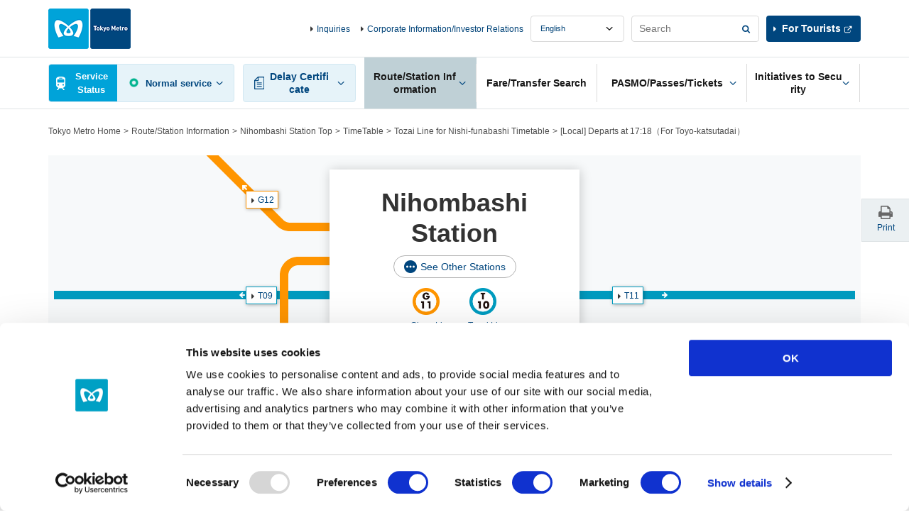

--- FILE ---
content_type: text/html
request_url: https://www.tokyometro.jp/library/lang_en/timetable/include/nihombashi_navi.html?_=1764533097893
body_size: 56
content:
<div class="v2_linkStation v2_showPc">
  <div class="v2_linkStationInr">
    <ul>
      <li><a href="/lang_en/station/nihombashi/index.html" class="v2_active">Nihombashi Station Top</a></li>
      <li><a href="/lang_en/station/nihombashi/timetable/index.html#adjacent">Timetable</a></li>
      <li><a href="/lang_en/station/nihombashi/accessibility/index.html#adjacent">Barrier-Free Facilities</a>
      </li>
    </ul>
  </div>
  <!-- / .v2_linkStation -->
</div>


--- FILE ---
content_type: text/html
request_url: https://www.tokyometro.jp/library/lang_en/timetable/include/nihombashi.html?_=1764533098054
body_size: 837
content:
    <script src="/library/station/js/common.js"></script>
    <div class="v2_wrap">
      <div class="v2_stationHead v2_js-stationHead v2_stationHeadUnder">
        <div class="v2_stationHeadBoxPc">
          <div class="v2_stationHeadBoxSp">
            <div class="v2_stationHeadBoxSpInr">
            <h1 class="v2_stationTitle">Nihombashi Station</h1>
            <div class="v3_btnEllipseWrap">
  <a href="/library/lang_en/station/include/yardmap_other_lines.html" class="v2_js-modalOpen v3_btnEllipse">See Other Stations</a>
            </div>
              <ul class="v2_stationHeadRoute">
              
              
                
                <li>
                  
                  <div class="v2_stationHeadRouteImg"><img src="/library/common/img/station/icon_g11.png" alt=""></div>
                  
                  <p class="v2_showSp">Ginza Line</p>
                </li>
              
                
                <li>
                  
                  <div class="v2_stationHeadRouteImg"><img src="/library/common/img/station/icon_t10.png" alt=""></div>
                  
                  <p class="v2_showSp">Tozai Line</p>
                </li>
              
              </ul>
            <!-- /.v2_stationHeadTopInr --></div>
          <!-- /.v2_stationHeadBoxSp --></div>
          <div id="nextdeparture" class="v2_js-stationHeadBody v2_js-stationHeadOpen v2_showPc">
            <div class="v2_stationHeadUnkouBody">
              <div class="v2_clear v2_stationHeadUpdate v3_stationHeadUpdate">
                  <p class="v2_txtUpdate v3_txtUpdate" data-now-date-format="en_month DD, hh:mm Now">
                    <a href="" class="v2_linkUpdate v3_linkUpdate">-</a>
                  </p>
              </div>
              <ul class="v2_stationHeadDetail">
              
                
                <li>
                  <div class="v2_stationHeadDetailBlock">
                    <div class="v2_stationHeadDetailCenter">
                      <div class="v2_stationHeadDetailImg"><img src="/library/common/img/route/icon_ginza.png" alt=""></div>
                      <p class="v2_linkIcon"><a href="/lang_en/station/line_ginza/index.html">Ginza Line</a></p>
                    </div>
                    
                    
                    
                    
                    
                    
                    
                    
                    
                    
                    
                      
                    
                    
                    
                    
                    
                    
                    
                      
                    
                    
                    
                    
                    
                    
                    
                    
                    
                    
                    
                    <div class="v2_stationHeadDetailLeft v2_showSp">
                      
                      <div class="v2_stationHeadDetailBox">
                        
                        <p>for Shibuya</p>
                        <p class="v2_departureMinute" data-attribute-timetable="nihombashi,ginza,a"></p>
                      
                      </div>
                      
                      
                    </div>
                    <div class="v2_stationHeadDetailRight v2_showSp">
                      
                      <div class="v2_stationHeadDetailBox">
                        
                        <p>for Asakusa</p>
                        <p class="v2_departureMinute" data-attribute-timetable="nihombashi,ginza,b"></p>
                      
                      </div>
                      
                      
                    </div>
                  </div>
                  <p class="v2_stationHeadUnkouReport" data-line-name="ginza"></p>
                </li>
              
                
                <li>
                  <div class="v2_stationHeadDetailBlock">
                    <div class="v2_stationHeadDetailCenter">
                      <div class="v2_stationHeadDetailImg"><img src="/library/common/img/route/icon_tozai.png" alt=""></div>
                      <p class="v2_linkIcon"><a href="/lang_en/station/line_tozai/index.html">Tozai Line</a></p>
                    </div>
                    
                    
                    
                    
                    
                    
                    
                    
                    
                    
                    
                    
                    
                    
                    
                    
                    
                    
                    
                      
                    
                    
                    
                    
                    
                    
                    
                      
                    
                    
                    
                    <div class="v2_stationHeadDetailLeft v2_showSp">
                      
                      <div class="v2_stationHeadDetailBox">
                        
                        <p>for Nishi-funabashi</p>
                        <p class="v2_departureMinute" data-attribute-timetable="nihombashi,tozai,a"></p>
                      
                      </div>
                      
                      
                    </div>
                    <div class="v2_stationHeadDetailRight v2_showSp">
                      
                      <div class="v2_stationHeadDetailBox">
                        
                        <p>for Nakano</p>
                        <p class="v2_departureMinute" data-attribute-timetable="nihombashi,tozai,b"></p>
                      
                      </div>
                      
                      
                    </div>
                  </div>
                  <p class="v2_stationHeadUnkouReport" data-line-name="tozai"></p>
                </li>
              
                </ul>
              </div>
          </div>
          <div id="adjacent" class="v2_stationHeadAdjacent v2_js-stationHeadBody">
            <ul class="v2_stationHeadDetail v2_stationHeadAdjacentList">
              <li>
                <div class="v2_stationHeadDetailBlock">
                  <div class="v2_stationHeadDetailCenter v2_showSp">
                    <div class="v2_stationHeadDetailImg"><img src="/library/common/img/route/icon_ginza.png" alt=""></div>
                    <p class="v2_linkIcon"><a href="/lang_en/station/line_ginza/index.html">Ginza Line</a></p>
                  </div>
                  <div class="v2_stationHeadDetailLeft">
                    <div class="v2_stationHeadDetailBox"><p class="v2_linkAdjacent v2_linkAdjacent01 v2_linkAdjacentGinza"><a href="/lang_en/station/kyobashi/index.html" class="v2_linkIcon">G10</a></p></div>
                  </div>
                  <div class="v2_stationHeadDetailRight">
                    <div class="v2_stationHeadDetailBox"><p class="v2_linkAdjacent v2_linkAdjacent02 v2_linkAdjacentGinza"><a href="/lang_en/station/mitsukoshimae/index.html" class="v2_linkIcon">G12</a></p></div>
                  </div>
                </div>
              </li>
              <li>
                <div class="v2_stationHeadDetailBlock">
                  <div class="v2_stationHeadDetailCenter v2_showSp">
                    <div class="v2_stationHeadDetailImg"><img src="/library/common/img/route/icon_tozai.png" alt=""></div>
                    <p class="v2_linkIcon"><a href="/lang_en/station/line_tozai/index.html">Tozai Line</a></p>
                  </div>
                  <div class="v2_stationHeadDetailLeft">
                    <div class="v2_stationHeadDetailBox"><p class="v2_linkAdjacent v2_linkAdjacent09 v2_linkAdjacentTozai"><a href="/lang_en/station/kayabacho/index.html" class="v2_linkIcon">T11</a></p></div>
                  </div>
                  <div class="v2_stationHeadDetailRight">
                    <div class="v2_stationHeadDetailBox"><p class="v2_linkAdjacent v2_linkAdjacent10 v2_linkAdjacentTozai"><a href="/lang_en/station/otemachi/index.html" class="v2_linkIcon">T09</a></p></div>
                  </div>
                </div>
              </li>
            </ul>
          </div>
        </div>
      </div>
    </div>


--- FILE ---
content_type: text/css
request_url: https://www.tokyometro.jp/library/common/css/hf.css
body_size: -46
content:
@charset "utf-8";

@import url(/library/common/css/hf/common.css);
@import url(/library/common/css/hf/pc.css) screen and (min-width:768px), print;
@import url(/library/common/css/hf/sp.css) screen and (max-width:767px);
@import url(/library/common/css/hf_v3.css);
@import url(/library/common/css/jquery-ui.css);



--- FILE ---
content_type: text/css
request_url: https://www.tokyometro.jp/library/station/css/station.css
body_size: -58
content:
@charset "utf-8";

@import url(/library/station/css/common/common.css);
@import url(/library/station/css/common/pc.css) screen and (min-width:768px), print;
@import url(/library/station/css/common/sp.css) screen and (max-width:767px);

--- FILE ---
content_type: text/css
request_url: https://www.tokyometro.jp/library/station/css/station_v3.css
body_size: 4712
content:
@charset "UTF-8";
.v3_stationElevatorInfo .v2_accordionName {
  font-weight: normal;
}

.v3_stationElevatorInfoExplanationFoot {
  margin-top: 50px;
}

.v3_stationYardmapImg {
  margin: 0;
}

.v3_stationYardmapImg img {
  width: 100%;
}

.v3_stationYardmapImg.border {
  border: solid 1px #b5b5b5;
}

.v3_stationYardmapTabBtn,
.v3_stationYardmapTab2Btn {
  display: -webkit-box;
  display: flex;
  font-size: 1.0rem;
}

.v3_stationYardmapTab2Btn {
  border: 1px solid #dfe4e6;
}

.v3_stationYardmapTabBtnItem,
.v3_stationYardmapTab2BtnItem {
  display: -webkit-box;
  display: flex;
  flex-basis: 0;
  -webkit-box-flex: 1;
          flex-grow: 1;
}

.v3_stationYardmapTabBtnItem label,
.v3_stationYardmapTab2BtnItem label {
  font-weight: bold;
  text-align: center;
  display: block;
  position: relative;
  cursor: pointer;
  width: 100%;
}

.v3_stationYardmapTabBtnItem label input,
.v3_stationYardmapTab2BtnItem label input {
  position: absolute;
  top: 0;
  left: 0;
  opacity: 0;
}

.v3_stationYardmapTabBtnItem {
  border-right: 1px solid #fff;
}

.v3_stationYardmapTabBtnItem label {
  display: -webkit-box;
  display: flex;
  -webkit-box-align: center;
          align-items: center;
  -webkit-box-pack: center;
          justify-content: center;
  text-align: center;
  min-height: 50px;
  background-color: #dfe4e6;
}

.v3_stationYardmapTabBtnItem:last-child {
  border-right: none;
}

.v3_stationYardmapTab2BtnItem label {
  font-size: 0.85714rem;
  display: -webkit-box;
  display: flex;
  -webkit-box-align: center;
          align-items: center;
  -webkit-box-pack: center;
          justify-content: center;
  text-align: center;
  background-color: #dfe4e6;
  border-right: 1px solid #fff;
}

.v3_stationYardmapTab2BtnItem:last-child label {
  border-right-color: #dfe4e6;
}

.v3_stationYardmapTab2BtnItemIcon {
  width: 25px;
}

.v3_stationYardmapTabContents {
  padding: 25px 30px;
  border: solid 3px #00467e;
}

.v3_stationYardmapTabContentsItem,
.v3_stationYardmapTab2ContentsItem {
  display: none;
}

.v3_stationYardmapTabContentsItem.v3_stationYardmap_active,
.v3_stationYardmapTab2ContentsItem.v3_stationYardmap_active {
  display: block;
}

.v3_stationYardmapUtil {
  margin: 30px 0;
}

.v3_stationYardmapUtilList {
  display: -webkit-box;
  display: flex;
  -webkit-box-pack: end;
          justify-content: flex-end;
}

.v3_stationYardmapUtilListItem + .v3_stationYardmapUtilListItem {
  margin-left: 10px;
}

.v3_stationYardmapTabBtnItem.v3_stationYardmap_active label {
  color: #fff;
  background-color: #00467e;
}

.v3_stationYardmapTab2BtnItem.v3_stationYardmap_active label {
  color: #00467e;
  background-color: #fff;
  border-right-color: #dfe4e6;
}

.v3_stationYardmapTab2BtnItem:last-child.v3_stationYardmap_active label {
  border-right: none;
}

.v3_stationYardmapTtl {
  font-weight: bold;
  text-align: center;
}

h3.v3_stationYardmapTtl {
  font-size: 1.14286rem;
  margin-bottom: 15px;
}

h4.v3_stationYardmapTtl {
  font-size: 1.0rem;
  margin-bottom: 25px;
}

.v3_stationYardmapImgTransitWrapper {
  max-width: 955px;
  margin: 0 auto;
}

.v3_stationYardmapImgTransitDate {
  text-align: right;
  font-size: 0.85714rem;
}

.v3_stationYardmapImgTransitDirection {
  margin: 15px 0;
  font-weight: bold;
  display: -webkit-box;
  display: flex;
  -webkit-box-pack: justify;
          justify-content: space-between;
}

.v3_stationYardmapTransitUtil {
  margin-top: 60px;
}

.v3_stationYardmapTransitUtilBtn {
  margin-top: 20px;
}

.v3_stationYardmapTransitUtilBtn .v2_linkBtnList {
  -webkit-box-orient: horizontal;
  -webkit-box-direction: normal;
          flex-direction: row;
  -webkit-box-pack: center;
          justify-content: center;
  margin: 0 -15px;
}

.v3_stationYardmapTransitUtilBtn .v2_linkStationListLink {
  padding-left: 35px;
}

.v3_stationYardmapTransitUtilBtn .v3_stationYardmapTransitUtilBtnItem {
  padding: 0 15px;
}

.v3_stationYardmapTransitUtilBtn .v3_stationYardmapTransitUtilBtnItem > a {
  padding: 15px 10px 15px 0;
}

.v3_stationYardmapTransitTime {
  margin-top: 50px;
}

.v3_stationYardmapTransitTimeList {
  display: -webkit-box;
  display: flex;
  flex-wrap: wrap;
  border: solid 1px #dae0e3;
}

.v3_stationYardmapTransitTimeListItem {
  width: 25%;
  padding: 20px 0;
  font-weight: bold;
  display: -webkit-box;
  display: flex;
  -webkit-box-align: center;
          align-items: center;
  -webkit-box-pack: center;
          justify-content: center;
}

.v3_stationYardmapTransitTimeListItemIcon {
  width: 30px;
  margin-right: 12px;
}

.v3_stationYardmapTransitTimeListItemTxtMinutes span {
  padding-left: 10px;
  font-size: 2.28571rem;
}

.v3_stationYardmapHint {
  margin-bottom: 50px;
}

.v3_stationYardmapHintSection {
  margin-top: 40px;
}

.v3_stationYardmapHintSection + .v3_stationYardmapHintSection {
  margin-top: 20px;
  border-top: solid 2px #737373;
}

.v3_stationYardmapHintSection .v2_headingH2 {
  margin-top: 30px;
}

.v3_stationYardmapHintImageSet figure {
  margin: 0;
  border: solid 1px #ddd;
}

.v3_stationYardmapHintImageSet figure img {
  width: 100%;
}

.v3_stationYardmapHintImageSet figure + p {
  margin-top: 1rem;
}

.v3_stationYardmapHintImageSet + .v3_stationYardmapHintImageSet {
  margin-top: 2rem;
}

.v3_stationYardmapLgend {
  margin-bottom: 10px;
}

.v3_stationYardmapLgendSection .v2_headingH2 {
  margin-top: 0;
}

.v3_stationYardmapLgendSection + .v3_stationYardmapLgendSection {
  border-top: solid 2px #737373;
  padding-top: 30px;
  margin-top: 30px;
}

.v3_stationYardmapLgendListItem {
  display: -webkit-box;
  display: flex;
  -webkit-box-align: center;
          align-items: center;
}

.v3_stationYardmapLgendListItemIcon {
  width: 30px;
  margin-right: 10px;
}

.v3_stationYardmapLgendListItemIcon_03 {
  width: 70px;
}

/* ----------------------------------------------------------
    時刻表
---------------------------------------------------------- */
.v3_aroundStationArea {
  -webkit-box-align: center;
          align-items: center;
  display: -webkit-box;
  display: flex;
}

.v3_aroundStationArea .v3_stationNamePrev {
  margin-bottom: 10px;
  text-align: left;
  width: 100%;
}

.v3_aroundStationArea .v3_stationNameNext {
  margin-bottom: 10px;
  text-align: right;
  width: 100%;
}

/* ----------------------------------------------------------
    路線図
---------------------------------------------------------- */

/* ----------------------------------------------------------
    バリアフリー
---------------------------------------------------------- */

/* ----------------------------------------------------------
    heading
---------------------------------------------------------- */
.v3_btnEllipseWrap {
  margin-top: 10px;
  text-align: center;
}

.v3_stationHeadUpdate {
  -webkit-box-ordinal-group: 3;
  -moz-order: 2;
  order: 2;
  margin-top: 12px;
}

/* ----------------------------------------------------------
    element
---------------------------------------------------------- */
.v3_listCategory li span {
  background: #ebf0f2;
}

.v3_linkImgListSideData li dl {
  display: -webkit-box;
  display: flex;
  line-height: 1.7;
}

.v3_linkImgListSideData li dl dt {
  display: -webkit-box;
  display: flex;
  -webkit-box-pack: justify;
          justify-content: space-between;
}

.v3_linkImgListSideData li dl dt::after {
  content: '：';
}

.v3_linkImgListSideData li dl dd {
  -webkit-box-flex: 1;
          flex: 1;
}

.v3_df {
  -webkit-box-align: center;
          align-items: center;
  display: -webkit-box;
  display: flex;
}

.v3_jCenterPc {
  flex-wrap: nowrap;
}

dl.v3_stationElevatorInfoDesc {
  display: -webkit-box;
  display: flex;
}

dl.v3_stationElevatorInfoDesc dd {
  -webkit-box-flex: 1;
          flex: 1;
}

/* ----------------------------------------------------------
    modal ○○駅の路線
---------------------------------------------------------- */
.v3_modalRouteList .v3_tabLine {
  display: -webkit-box;
  display: flex;
  margin-bottom: 12px;
}

.v3_modalRouteList .v3_tabLine li a {
  -webkit-box-align: center;
          align-items: center;
  background: #dae0e3;
  color: #333;
  display: -webkit-box;
  display: flex;
  height: 100%;
  padding: 9px;
  width: 100%;
}

.v3_modalRouteList .v3_tabLine li a.v2_active {
  background: #bfd0d6;
}

.v3_modalRouteList .v3_tabLine li a .v3_headingRoute {
  margin: 0;
}

.v3_modalRouteList .v2_cellTransfer {
  text-align: right;
}

.v3_modalRouteList .v2_cellTransfer .v3_clickTooltipInr {
  display: inline-block;
}

.v3_modalRouteList .v2_cellTransfer .v3_clickTooltipInr .v3_clickTooltipBodyModalIn {
  display: none;
}

.v3_modalRouteList .v2_cellTransfer .v3_clickTooltipInr.v2_js-open .v3_clickTooltipBodyModalIn {
  display: block;
}

#modal_3d_doorway {
  display: none;
}

/* ----------------------------------------------------------
    Let’s Enjoy TOKYO エリア
---------------------------------------------------------- */
.v3_letArea {
  margin-top: 30px;
  text-align: center;
}

.v3_letArea p {
  margin-bottom: 10px;
}

.v3_letArea p:last-child {
  margin-bottom: 0;
}

@media only screen and (max-width: 767px) {
  .v3_stationElevatorInfo .v2_js-accordionName {
    margin-right: 0;
    margin-left: 0;
  }
  .v3_stationElevatorInfoExplanationFoot {
    margin-top: 30px;
  }
  .v3_linkStationList {
    -webkit-box-orient: horizontal;
    -webkit-box-direction: normal;
            flex-direction: row;
    margin: -3px;
  }
  .v3_linkStationList > li {
    width: 50%;
    margin: 0;
    padding: 3px;
    display: -webkit-box;
    display: flex;
  }
  .v3_linkStationList > li > a {
    min-height: 60px;
  }
  .v3_stationYardmap {
    margin-right: -17px;
    margin-left: -17px;
  }
  .v3_stationYardmapTab2BtnItem label {
    padding: 12px 0;
    height: calc(100% - 24px);
    -webkit-box-orient: vertical;
    -webkit-box-direction: normal;
            flex-direction: column;
  }
  .v3_stationYardmapTab2BtnItemIcon {
    margin-bottom: 10px;
  }
  .v3_stationYardmapTabContents {
    border-right: none;
    border-left: none;
    padding: 12px 17px 17px;
  }
  .v3_stationYardmapUtil {
    margin: 15px 0;
  }
  .v3_stationYardmapUtilListItem + .v3_stationYardmapUtilListItem {
    margin-left: 6px;
  }
  .v3_stationYardmapUtilListItem .v3_btnEllipse {
    font-size: 1.0rem;
    padding: 6px 10px;
  }
  .v3_stationYardmapUtilListItem .v3_btnEllipse:before {
    height: 15px;
    width: 15px;
    background-size: 100% auto;
  }
  h4.v3_stationYardmapTtl {
    margin-bottom: 15px;
  }
  .v3_stationYardmapTransitUtil {
    margin-top: 30px;
  }
  .v3_stationYardmapTransitUtilBtn .v2_linkBtnList {
    margin: -3px;
  }
  .v3_stationYardmapTransitUtilBtn .v3_stationYardmapTransitUtilBtnItem {
    padding: 3px;
    width: 50%;
  }
  .v3_stationYardmapTransitTime {
    margin-top: 25px;
  }
  .v3_stationYardmapTransitTimeList {
    padding: 5px 0;
  }
  .v3_stationYardmapTransitTimeListItem {
    width: 50%;
    padding: 10px 10px;
    -webkit-box-pack: start;
            justify-content: start;
  }
  .v3_stationYardmapTransitTimeListItemIcon {
    width: 20px;
    margin-right: 6px;
  }
  .v3_stationYardmapTransitTimeListItemTxt {
    display: -webkit-box;
    display: flex;
    -webkit-box-pack: justify;
            justify-content: space-between;
    -webkit-box-align: end;
            align-items: flex-end;
    flex-basis: 110px;
  }
  .v3_stationYardmapTransitTimeListItemTxtMinutes span {
    font-size: 1.71428rem;
    padding-left: 0;
  }
  .v3_stationYardmapHintSection .v2_headingH2 {
    margin-top: 15px;
  }
  .v3_stationYardmapLgendListItem + .v3_stationYardmapLgendListItem {
    margin-top: 15px;
  }
  .v3_aroundStationArea .v3_linkTimetableCaption {
    font-size: 1.166rem;
  }
  .v2_tableEquipment .v3_tooltipSpBody {
    margin-top: 8px;
    padding: 20px 10px;
    width: 192px;
  }
  .v2_tableEquipment .v3_tooltipSpBody::before {
    border-width: 0 8px 16px 8px;
    top: -15px;
  }
  .v2_tableEquipment .v3_tooltipSpBody .v3_tooltipSpTtl {
    font-weight: bold;
    padding: 12px 0;
    text-align: center;
  }
  .v2_tableEquipment .v3_tooltipSpBody .v3_tooltipCloseBtnIcon {
    color: #00467e;
    display: inline-block;
    font-size: 1.083rem;
    line-height: 1;
    position: absolute;
    right: 12px;
    top: 12px;
  }
  .v2_tableEquipment .v3_tooltipSpBody .v3_tooltipInBtn {
    background: #fff url(/library/common/img/icon_link_arrow_black.png) no-repeat 10px center;
    background-size: 4px 8px;
    color: #00467e;
    display: inline-block;
    font-size: 0.833rem;
    padding: 11px 10px 9px 20px;
  }
  .v2_tableEquipment .v3_tooltipSpBody .v3_tooltipCloseBtnIcon a {
    font-size: 0.833rem;
    line-height: 1px;
  }
  /* ----------------------------------------------------------
      element
  ---------------------------------------------------------- */
  .v3_btnC {
    flex-wrap: nowrap;
  }
  .v3_btnC a {
    -webkit-box-align: center;
            align-items: center;
    display: -webkit-box;
    display: flex;
    height: 100%;
  }
  .v3_headingH3 h3 {
    font-size: 1.33333rem;
  }
  .v3_sectionM {
    margin-top: 0;
  }
  .v3_linkImgListSideCaption {
    font-size: 1rem;
  }
  .v3_listCategory {
    margin-top: 12px;
  }
  .v3_listCategory li {
    width: auto;
  }
  .v3_listCategory li span {
    padding: 5px 10px;
  }
  .v3_wideArea .v3_linkTimetable {
    margin-left: 17px;
    margin-right: 17px;
  }
  /* ----------------------------------------------------------
      凡例modal
  ---------------------------------------------------------- */
  .v2_modalContents .v3_iconDiscription {
    -webkit-box-align: center;
            align-items: center;
    border-bottom: 2px #737373 solid;
    padding-bottom: 30px;
  }
  .v2_modalContents .v3_iconDiscription:last-of-type {
    border-bottom: none;
  }
  .v2_modalContents .v3_iconDiscription dd p,
  .v2_modalContents .v3_iconDiscription dd li {
    line-height: 1.8;
  }
  .v2_modalContents .v3_iconDiscription .v3_listCategory {
    margin-bottom: 15px;
  }
  /* ----------------------------------------------------------
      modal ○○駅の路線
  ---------------------------------------------------------- */
  .v2_modalWrap .v2_modalClose:first-child {
    z-index: 5;
  }
  .v3_modalRouteList .v3_tabLine {
    flex-wrap: wrap;
  }
  .v3_modalRouteList .v3_tabLine li {
    border-top: 1px solid #fff;
    width: 50%;
  }
  .v3_modalRouteList .v3_tabLine li:nth-child(-n+2) {
    border-top: none;
  }
  .v3_modalRouteList .v3_tabLine li:nth-child(odd) {
    border-right: 1px solid #fff;
  }
  .v3_modalRouteList .v3_tabLine li a img {
    width: 20px;
  }
  .v3_modalRouteList .v3_routeStationTable thead tr th {
    font-size: 0.833rem;
  }
  .v3_modalRouteList .v3_routeStationTable thead tr th:first-child {
    width: 57%;
  }
  .v3_modalRouteList .v3_routeStationTable thead tr th:last-child {
    padding-right: 0;
    text-align: center;
    width: 24.5%;
  }
  .v3_modalRouteList .v3_routeStationTable tbody tr.v3_activeCell td {
    background-color: #00467e;
  }
  .v3_modalRouteList .v3_routeStationTable tbody tr.v3_activeCell td .v3_routeStationName span::before {
    background: url(/library/common/img/icon_link_arrow_white.png) no-repeat center;
    background-size: 3px 6px;
  }
  .v3_modalRouteList .v3_routeStationTable tbody tr.v3_activeCell td .v3_routeStationName a {
    color: #fff;
  }
  .v3_modalRouteList .v3_routeStationTable tbody tr td.v2_cellTransfer {
    padding-right: 8px;
  }
  .v3_modalRouteList .v3_routeStationTable tbody tr td.v2_cellTransfer .v3_clickTooltipInr {
    position: static;
    vertical-align: middle;
  }
  .v3_modalRouteList .v3_routeStationTable tbody tr td.v2_cellTransfer .v3_clickTooltipInr .v3_clickTooltipBodyModalIn {
    left: auto;
    right: -8px;
    text-align: left;
    width: 236px;
  }
  .v3_modalRouteList .v3_routeStationTable tbody tr td.v2_cellTransfer .v3_clickTooltipInr .v3_clickTooltipBodyModalIn::before {
    right: 16px;
  }
  .v3_modalRouteList .v3_routeStationTable tbody tr td.v2_cellTransfer .v3_routeTransfer {
    display: -webkit-box;
    display: flex;
    flex-wrap: wrap;
    -webkit-box-pack: end;
            justify-content: flex-end;
    margin: 0 0 0 auto;
    width: 50px;
  }
  .v3_modalRouteList .v3_routeStationTable tbody tr td.v2_cellTransfer .v3_routeTransfer > li {
    float: none;
    height: 100%;
    margin: 0;
  }
  .v3_modalRouteList .v3_routeStationTable tbody tr td.v2_cellTransfer .v3_routeTransfer > li.v3_routeTransferOther {
    margin: 0;
  }
  .v3_modalRouteList .v3_routeStationTable tbody tr td.v2_cellTransfer .v3_routeTransfer > li:nth-child(even) {
    margin-left: 2px !important;
  }
  .v3_modalRouteList .v3_routeStationTable tbody tr td.v2_cellTransfer .v3_routeTransfer > li:nth-child(n+3) {
    margin-top: 2px;
  }
  .v3_modalRouteList .v3_routeStationTable .v3_routeStationFirst .v3_cellStation {
    background-position: 23px bottom;
    padding-left: 9px;
  }
  .v3_modalRouteList .v3_routeStationTable .v3_cellStation,
  .v3_modalRouteList .v3_routeStationTable .v3_routeStationLast .v3_cellStation {
    background-position: 23px top;
    padding-left: 9px;
  }
  .v3_modalRouteList .v3_routeStationTable .v3_cellStationBranch td.v3_cellStation {
    background-position: 23px top, 64px bottom;
    padding-left: 50px;
  }
  .v3_modalRouteList .v3_routeStationTable .v3_cellStationBranch.v3_cellStationBranchFirst td.v3_cellStation {
    background-position: 23px top, 64px top, 23px center;
    background-size: 8px 100%, 8px 50%,46px 8px;
    padding-left: 50px;
  }
  .v3_modalRouteList .v3_routeStationTable .v3_cellStationBranch.v3_cellStationBranchLast td.v3_cellStation {
    background-position: 23px top, 64px bottom;
    padding-left: 50px;
  }
  /* ----------------------------------------------------------
      施設・店舗
  ---------------------------------------------------------- */
  .v3_linkImgListSideData li dl dt {
    width: 60px;
  }
  .v3_openDate span {
    width: 72px;
  }
  .v3_df {
    width: auto;
  }
  .v3_df span:last-child {
    -webkit-box-flex: 1;
            flex: 1;
    width: auto;
  }
  .v3_linkImgListSideTxt > * {
    padding-left: 12px;
  }
  .v3_linkImgListSideImg {
    color: #333;
  }
  /* ----------------------------------------------------------
      施設・店舗 詳細
  ---------------------------------------------------------- */
  .v3_wShortSp {
    width: 60px !important;
  }
  .v3_equipmentDataImg figure {
    margin: 0;
    padding: 0;
  }
  .v3_equipmentDataImg figure figcaption {
    font-size: .714rem;
    margin: 5px auto 0;
    width: 82%;
  }
  /* ----------------------------------------------------------
      出入口・周辺地図
  ---------------------------------------------------------- */
  .v3_map-wrap {
    margin-left: -17px;
    margin-right: -17px;
  }
  .v3_listExitNumDate {
    text-align: right;
    margin-bottom: 1em;
  }
  .v3_listExitNumHead {
    display: -webkit-box;
    display: flex;
    flex-wrap: wrap;
    border: 1px #b2b2b2 solid;
  }
  .v3_listExitNumHead + .v3_listExitNum > li:first-child {
    border-top: none;
  }
  .v3_listExitNumHeadItem {
    width: 100%;
    display: -webkit-box;
    display: flex;
    background: #dae0e3;
    font-weight: bold;
  }
  .v3_listExitNumHeadItem:first-child + .v3_listExitNumHeadItem {
    display: none;
  }
  .v3_listExitNumHeadItemCell {
    font-size: 1.0rem;
    display: -webkit-box;
    display: flex;
    -webkit-box-align: center;
            align-items: center;
    -webkit-box-pack: center;
            justify-content: center;
    text-align: center;
    padding: 10px;
  }
  .v3_listExitNumHeadItemCell:first-child {
    width: 60px;
  }
  .v3_listExitNumHeadItemCell:first-child + .v3_listExitNumHeadItemCell {
    width: 70px;
  }
  .v3_listExitNumHeadItemCell:first-child + .v3_listExitNumHeadItemCell + .v3_listExitNumHeadItemCell {
    flex-basis: 0;
    -webkit-box-flex: 1;
            flex-grow: 1;
  }
  .v3_listExitNumHeadNote {
    width: 100%;
    padding: 10px;
  }
  .v3_listExitNum > li li,
  .v3_listExitNum > li li:first-child {
    border: none;
  }
  .v3_listExitNum > li .v3_listExitNumLink > .v3_listExitNumBtn {
    padding: 10px;
    text-align: center;
    width: 60px;
  }
  .v3_listExitNum > li .v3_listExitNumLink > .v3_listExitNumQuipment {
    text-align: center;
    width: 70px;
  }
  .v3_listExitNum > li .v3_listExitNumLink > *:last-child {
    padding-left: 10px;
  }
  .v3_listExitNum > li .v3_listExitNumLink .v3_listExitSpotBtn {
    -webkit-box-orient: vertical;
    -webkit-box-direction: normal;
            flex-direction: column;
    margin: 0;
    width: auto;
  }
  .v3_listExitNum > li .v3_listExitNumLink .v3_listExitSpotBtn li {
    margin: 0 0 6px;
  }
  .v3_listExitNum > li .v3_listExitNumLink .v3_listExitSpotBtn li:last-child {
    margin: 0;
  }
  .v3_stationYardmapDoorway .v3_listExitNumHeadItemCell {
    padding: 10px 0;
    font-size: 0.85714rem;
  }
  .v3_stationYardmapDoorway .v3_listExitNumHeadNote {
    font-size: 0.85714rem;
  }
  .v3_stationYardmapDoorway .v3_listExitNum > li .v3_listExitNumLink > .v3_listExitNumQuipment,
  .v3_stationYardmapDoorway .v3_listExitNumHeadItemCell:first-child + .v3_listExitNumHeadItemCell {
    width: 50px;
  }
  /* ----------------------------------------------------------
      駅TOP
  ---------------------------------------------------------- */
  .v3_mapEmbedArea {
    margin-left: -17px;
    margin-right: -17px;
    margin-top: -12px;
  }
  .v3_mapEmbedArea .v3_mapEmbedHead {
    -webkit-box-align: center;
            align-items: center;
    background: #f6f8f9;
    border: 2px solid #e0e4e6;
    border-bottom: none;
    display: -webkit-box;
    display: flex;
    padding: 10px;
    text-align: right;
  }
  .v3_mapEmbedArea .v3_mapEmbedHead .v3_stationYardmapUtilList {
    margin-left: auto;
  }
}

@media (min-width: 768px), print {
  .v3_stationElevatorInfoExplanationHead {
    margin-top: 30px;
  }
  .v3_stationYardmapTab2BtnItem label {
    min-height: 50px;
  }
  .v3_stationYardmapTab2BtnItemIcon {
    margin-right: 10px;
  }
  .v3_stationYardmapTransitUtilBtn .v3_stationYardmapTransitUtilBtnItem {
    width: 28.88%;
  }
  .v3_stationYardmapTransitTimeListItemTxt {
    margin-bottom: -5px;
  }
  .v3_stationYardmapLgendList {
    display: -webkit-box;
    display: flex;
    flex-wrap: wrap;
    margin-top: -15px;
  }
  .v3_stationYardmapLgendListItem {
    margin-top: 15px;
  }
  .v3_stationYardmapLgendListItem {
    width: 50%;
  }
  .v3_stationYardmapLgendListItemOrder_1_pc {
    -webkit-box-ordinal-group: 2;
            order: 1;
  }
  .v3_stationYardmapLgendListItemOrder_2_pc {
    -webkit-box-ordinal-group: 3;
            order: 2;
  }
  .v3_stationYardmapLgendListItemOrder_3_pc {
    -webkit-box-ordinal-group: 4;
            order: 3;
  }
  .v3_stationYardmapLgendListItemOrder_4_pc {
    -webkit-box-ordinal-group: 5;
            order: 4;
  }
  .v3_stationYardmapLgendListItemOrder_5_pc {
    -webkit-box-ordinal-group: 6;
            order: 5;
  }
  .v3_stationYardmapLgendListItemOrder_6_pc {
    -webkit-box-ordinal-group: 7;
            order: 6;
  }
  .v3_stationYardmapLgendListItemOrder_7_pc {
    -webkit-box-ordinal-group: 8;
            order: 7;
  }
  .v3_stationYardmapLgendListItemOrder_8_pc {
    -webkit-box-ordinal-group: 9;
            order: 8;
  }
  .v3_stationYardmapLgendListItemOrder_9_pc {
    -webkit-box-ordinal-group: 10;
            order: 9;
  }
  .v3_stationYardmapLgendListItemOrder_10_pc {
    -webkit-box-ordinal-group: 11;
            order: 10;
  }
  .v3_stationYardmapLgendListItemOrder_11_pc {
    -webkit-box-ordinal-group: 12;
            order: 11;
  }
  .v3_stationYardmapLgendListItemOrder_12_pc {
    -webkit-box-ordinal-group: 13;
            order: 12;
  }
  .v3_stationYardmapLgendListItemOrder_13_pc {
    -webkit-box-ordinal-group: 14;
            order: 13;
  }
  .v3_stationYardmapLgendListItemOrder_14_pc {
    -webkit-box-ordinal-group: 15;
            order: 14;
  }
  .v3_stationYardmapLgendListItemOrder_15_pc {
    -webkit-box-ordinal-group: 16;
            order: 15;
  }
  .v3_stationYardmapLgendListItemOrder_16_pc {
    -webkit-box-ordinal-group: 17;
            order: 16;
  }
  .v3_stationYardmapLgendListItemOrder_17_pc {
    -webkit-box-ordinal-group: 18;
            order: 17;
  }
  .v3_stationYardmapLgendListItemOrder_18_pc {
    -webkit-box-ordinal-group: 19;
            order: 18;
  }
  .v3_stationYardmapLgendListItemOrder_19_pc {
    -webkit-box-ordinal-group: 20;
            order: 19;
  }
  .v3_stationYardmapLgendListItemOrder_20_pc {
    -webkit-box-ordinal-group: 21;
            order: 20;
  }
  .v3_aroundStationArea .v3_stationNamePrev {
    padding-left: 15px;
  }
  .v3_aroundStationArea .v3_stationNameNext {
    padding-right: 15px;
  }
  .v2_routeStationTableHead th.v3_cellTransfer {
    padding-right: 39px;
  }
  .v2_routeStationTable .v3_cellTransfer {
    padding-right: 39px;
    width: 200px;
  }
  /* ----------------------------------------------------------
      element
  ---------------------------------------------------------- */
  .v3_listCategory {
    margin-top: 10px;
  }
  .v3_btnPrint {
    background: #ebf0f2 url(/library/common/img/icon_btn_print.png) no-repeat left 15px center;
    background-size: 22px 20px;
    border: 1px solid #dfe4e6;
    cursor: pointer;
    display: inline-block;
    font-size: 0.85714rem;
    margin-top: 20px;
    padding: 10px 5px 10px 52px;
    width: 120px;
    z-index: 10;
  }
  .v3_linkTimetable li a {
    height: auto;
    padding-bottom: 15px;
    padding-top: 15px;
  }
  .v2_stationHead .v2_stationHeadAdjacentList {
    z-index: 5;
  }
  /* ----------------------------------------------------------
      凡例modal
  ---------------------------------------------------------- */
  .v2_modalContents .v3_headingH3 {
    margin-bottom: 20px;
    margin-top: 30px;
  }
  .v2_modalContents .v3_iconDiscription {
    -webkit-box-align: center;
            align-items: center;
    border-bottom: 2px #737373 solid;
    padding-bottom: 30px;
  }
  .v2_modalContents .v3_iconDiscription:last-of-type {
    border-bottom: none;
  }
  .v2_modalContents .v3_iconDiscription dt {
    padding: 0;
  }
  .v2_modalContents .v3_iconDiscription dd {
    margin: 0;
  }
  .v2_modalContents .v3_iconDiscription dd p,
  .v2_modalContents .v3_iconDiscription dd li {
    line-height: 1.8;
  }
  .v2_modalContents .v3_iconDiscription .v3_listCategory {
    margin: 0 0 15px;
  }
  .v2_modalContents .v3_iconDiscription .v3_listCategory li:first-child {
    margin: 0;
  }
  /* ----------------------------------------------------------
      modal ○○駅の路線
  ---------------------------------------------------------- */
  .v3_modalRouteList {
    padding: 10px 72px 20px !important;
  }
  .v3_modalRouteList .v3_tabLine li {
    border-right: 1px solid #fff;
    -webkit-box-flex: 1;
            flex: 1;
  }
  .v3_modalRouteList .v3_tabLine li:last-child {
    border-right: none;
  }
  .v3_modalRouteList .v3_tabLine li a img {
    width: 30px;
  }
  .v3_modalRouteList .v3_routeStationTable thead tr th {
    font-size: 1em;
  }
  .v3_modalRouteList .v3_routeStationTable thead tr th:last-child {
    padding-right: 20px;
    width: 200px;
  }
  .v3_modalRouteList .v3_routeStationTable tbody tr.v3_activeCell td {
    background-color: #00467e;
  }
  .v3_modalRouteList .v3_routeStationTable tbody tr.v3_activeCell td .v3_routeStationName span::before {
    background: url(/library/common/img/icon_link_arrow_white.png) no-repeat center;
    background-size: 4px 8px;
  }
  .v3_modalRouteList .v3_routeStationTable tbody tr.v3_activeCell td .v3_routeStationName a {
    color: #fff;
  }
  .v3_modalRouteList .v3_routeStationTable tbody tr td.v2_cellTransfer {
    padding-right: 35px;
  }
  .v3_modalRouteList .v3_routeStationTable tbody tr td.v2_cellTransfer .v3_clickTooltipInr {
    position: relative;
  }
  .v3_modalRouteList .v3_routeStationTable tbody tr td.v2_cellTransfer .v3_clickTooltipInr .v3_clickTooltipBodyModalIn {
    left: 50%;
    right: auto;
    text-align: left;
    -webkit-transform: translateX(-50%);
            transform: translateX(-50%);
  }
  .v3_modalRouteList .v3_routeStationTable tbody tr .v3_routeStationName {
    font-size: 1rem;
  }
  /* ----------------------------------------------------------
      Let’s Enjoy TOKYO エリア
  ---------------------------------------------------------- */
  .v3_letArea p {
    font-size: 1.142rem;
  }
  /* ----------------------------------------------------------
      路線情報
  ---------------------------------------------------------- */
  .v3_routeStationTable .v3_cellTransfer {
    text-align: right;
  }
  .v3_routeStationTable .v3_cellTransfer > div {
    display: inline-block;
    position: relative;
    text-align: left;
  }
  .v3_routeStationTable .v3_cellTransfer > div .v3_clickTooltipBtn {
    display: inline-block;
  }
  .v3_routeStationTable .v3_cellTransfer > div .v3_clickTooltipBtn .v3_routeTransfer,
  .v3_routeStationTable .v3_cellTransfer > div .v3_clickTooltipBtn .v3_routeTransfer li:last-child,
  .v3_routeStationTable .v3_cellTransfer > div .v3_clickTooltipBtn .v3_routeTransferOther,
  .v3_routeStationTable .v3_cellTransfer > div .v3_clickTooltipBtn .v3_routeTransferOther li:last-child {
    margin-right: 0;
  }
  .v3_routeStationTable .v3_cellTransfer > div .v3_routeTransferLink {
    left: 50%;
    margin: 0;
    right: auto;
    top: 120%;
    -webkit-transform: translateX(-50%);
            transform: translateX(-50%);
  }
  .v3_routeStationTable .v3_cellTransfer > div .v3_routeTransferLink::before {
    left: 50%;
    margin: 0;
    right: auto;
    -webkit-transform: translateX(-50%);
            transform: translateX(-50%);
  }
  /* ----------------------------------------------------------
      施設・店舗
  ---------------------------------------------------------- */
  .v3_gridSCol6 p,
  .v3_gridSCol12 p {
    line-height: 1.7;
  }
  .v3_linkImgListSideData li dl dt {
    width: 70px;
  }
  .v3_openDate .v3_df {
    -webkit-box-align: start;
            align-items: flex-start;
  }
  .v3_openDate span:first-child {
    width: 82px;
  }
  .v3_linkImgListSideTxt {
    -webkit-box-flex: 1;
            flex: auto;
    width: calc(100% - 30.16%);
  }
  .v3_linkImgListSideImg,
  .v2_equipmentData .v2_equipmentDataImg {
    width: 30.16%;
  }
  .v3_linkImgListSideImg img,
  .v2_equipmentData .v2_equipmentDataImg img {
    width: 100%;
  }
  .v3_equipmentDataImg figure {
    margin: 0;
    padding: 0;
  }
  .v3_equipmentDataImg figure img {
    width: 100%;
  }
  .v3_equipmentDataImg figure figcaption {
    font-size: .857rem;
    margin-top: 5px;
  }
  .v2_equipmentData .v2_equipmentDataTxt {
    padding-left: calc(30.16% + 30px);
  }
  /* ----------------------------------------------------------
      出入口・周辺地図
  ---------------------------------------------------------- */
  .v3_map-wrap {
    position: relative;
  }
  .v3_listExitNumDate {
    text-align: right;
    margin-bottom: 1em;
  }
  .v3_listExitNumHead {
    width: 100%;
    display: -webkit-box;
    display: flex;
    flex-wrap: wrap;
    border: 1px #b2b2b2 solid;
  }
  .v3_listExitNumHead + .v3_listExitNum {
    border-top: none;
  }
  .v3_listExitNumHeadItem {
    display: -webkit-box;
    display: flex;
    background: #dae0e3;
    font-weight: bold;
    width: 50%;
  }
  .v3_listExitNumHeadItem > *:last-child {
    padding-left: 0;
    text-align: center;
  }
  .v3_listExitNumHeadItemCell {
    font-size: 1.0rem;
    display: -webkit-box;
    display: flex;
    -webkit-box-align: center;
            align-items: center;
    -webkit-box-pack: center;
            justify-content: center;
    text-align: center;
    padding: 11px 0;
  }
  .v3_listExitNumHeadItemCell:first-child {
    width: 107px;
  }
  .v3_listExitNumHeadItemCell:first-child + .v3_listExitNumHeadItemCell {
    width: 84px;
  }
  .v3_listExitNumHeadItemCell:first-child + .v3_listExitNumHeadItemCell + .v3_listExitNumHeadItemCell {
    flex-basis: 0;
    -webkit-box-flex: 1;
            flex-grow: 1;
  }
  .v3_listExitNumHeadNote {
    width: 100%;
    padding: 11px 20px;
  }
  .v3_listExitNum li .v3_listExitNumLink {
    height: 100%;
  }
  .v3_listExitNum li .v3_listExitNumLink > .v3_listExitNumBtn {
    padding: 11px 20px;
    text-align: center;
    width: 107px;
  }
  .v3_listExitNum li .v3_listExitNumLink > .v3_listExitNumQuipment {
    text-align: center;
    width: 84px;
  }
  .v3_listExitNum li .v3_listExitNumLink > *:last-child {
    padding-left: 35px;
  }
  .v3_listExitNum li .v3_listExitSpotBtn {
    display: table-cell;
    width: auto;
  }
  .v3_listExitNum li .v3_listExitSpotBtn li {
    border: none;
    display: inline-block;
    margin: 0 0 6px;
    width: auto;
  }
  .v3_listExitNum li .v3_listExitSpotBtn li:last-child {
    margin: 0;
  }
  .v3_stationYardmapDoorway {
    margin-bottom: 20px;
  }
  .v3_stationYardmapDoorway .v3_listExitNumHeadItem:first-child + .v3_listExitNumHeadItem {
    display: none;
  }
  .v3_stationYardmapDoorway .v3_listExitNumHeadItem {
    width: 100%;
  }
  .v3_stationYardmapDoorway .v3_listExitNum,
  .v3_stationYardmapDoorway .v3_listExitNum > li {
    width: 100%;
    display: block;
  }
  .v3_stationYardmapDoorway .v2_listExitNum li:nth-child(even) {
    border-left: solid 1px #b2b2b2;
  }
  .v3_gridSRow a {
    padding: 16px 10px 14px 20px;
  }
  .v3_btnC {
    display: -webkit-box;
    display: flex;
    -webkit-box-pack: center;
            justify-content: center;
  }
  .v3_btnC > * {
    -webkit-box-align: center;
            align-items: center;
    float: none;
  }
  .v3_btnC li a {
    -webkit-box-align: center;
            align-items: center;
    display: -webkit-box;
    display: flex;
    height: 100%;
    -webkit-box-pack: start;
            justify-content: flex-start;
    padding-left: 35px;
  }
  .v3_linkStationList li a {
    -webkit-box-pack: center;
            justify-content: center;
  }
  /* ----------------------------------------------------------
      駅TOP
  ---------------------------------------------------------- */
  #lostPropertyArea .v3_linkAnchor {
    -webkit-box-align: center;
            align-items: center;
    display: -webkit-box;
    display: flex;
  }
  #lostPropertyArea .v3_linkAnchor::before {
    display: -webkit-box;
    display: flex;
    min-width: 30px;
  }
}
@media screen and (min-width: 768px), print {
  .v2_stationUnkouInfo > li.v2_stationUnkouSns .v2_stationUnkouSnsBtn.snsTwitter a:before {
    background-image: url('/library/common/img/icon_sns_twitter_gray.png');
    width: 24px;
  }
}

--- FILE ---
content_type: text/css
request_url: https://www.tokyometro.jp/library/common/css/common/common.css
body_size: 5125
content:
@charset "UTF-8";
/* ----------------------------------------------------------
    reset
---------------------------------------------------------- */
h1, h2, h3, h4, h5, h6,
p, ul, li, ol, dl, dt, dd,
form, input, fieldset, legend {
  margin: 0;
  padding: 0;
  font-size: 100%;
  word-break: break-all;
  word-wrap: break-word;
}

fieldset {
  border: 0;
}

ul, li, ol {
  list-style: none;
}

h1, h2, h3, h4, h5, h6,
div, p, span, ul, li, ol, dl, dt, dd, a,
table, colgroup, col, tr, th, td, form, input {
  -webkit-box-sizing: border-box;
  -ms-box-sizing: border-box;
  box-sizing: border-box;
}

img {
  vertical-align: top;
}

/* ----------------------------------------------------------
    base
---------------------------------------------------------- */
html {
  margin: 0;
  padding: 0;
}

body {
  margin: 0;
  padding: 0;
  background: #fff;
  font-family: "メイリオ", Meiryo, "ヒラギノ角ゴ Pro W3", "Hiragino Kaku Gothic Pro", "ＭＳ Ｐゴシック", sans-serif;
  line-height: 1.3em;
  color: #333;
  text-align: left;
  word-break: break-all;
  word-wrap: break-word;
}

.v2_skipNav {
  position: absolute;
  top: 0;
  left: -9999px;
  width: 1px;
  height: 1px;
  overflow: hidden;
}

/* ----------------------------------------------------------
    setting
---------------------------------------------------------- */
.v2_txtExpress {
  color: #ff2200 !important;
}

.v2_txtLocalExpress {
  color: #003399 !important;
}

.v2_txtCommute {
  color: #2d9a64 !important;
}

.v2_txtPutOff {
  color: #c00 !important;
}

/* ----------------------------------------------------------
    cpntents
---------------------------------------------------------- */
#v2_contents {
  margin-bottom: 120px;
}

.v2_wrap {
  margin-right: auto;
  margin-left: auto;
}

/* ----------------------------------------------------------
    layout
---------------------------------------------------------- */
.v2_vAlignT {
  vertical-align: top;
}

.v2_vAlignM {
  vertical-align: middle;
}

.v2_fL {
  float: left !important;
}

.v2_fR {
  float: right !important;
}

.v2_clear {
  *zoom: 1;
}

.v2_clear:before, .v2_clear:after {
  content: " ";
  display: table;
}

.v2_clear:after {
  clear: both;
}

.v2_w10p {
  width: 10% !important;
}

.v2_w20p {
  width: 20% !important;
}

.v2_w30p {
  width: 30% !important;
}

.v2_w40p {
  width: 40% !important;
}

.v2_w50p {
  width: 50% !important;
}

.v2_w60p {
  width: 60% !important;
}

.v2_w70p {
  width: 70% !important;
}

.v2_w80p {
  width: 80% !important;
}

.v2_w90p {
  width: 90% !important;
}

.v2_w100p {
  width: 100% !important;
}

.v2_maxW100p {
  max-width: 100%;
}

.v2_section .v2_section {
  margin-top: 30px;
}

.v2_sectionM {
  margin-top: 30px;
}

.v2_sectionMS {
  margin-top: 15px;
}

.v2_sectionS {
  margin-top: 10px;
}

.v2_mt0 {
  margin-top: 0 !important;
}

.v2_mrA {
  margin-right: auto !important;
}

.v2_mlA {
  margin-left: auto !important;
}

.v2_layoutTable {
  display: table;
}

.v2_layoutTableRow {
  display: table-row;
}

.v2_layoutTableCell {
  display: table-cell;
  vertical-align: middle;
}

/* ----------------------------------------------------------
    heading
---------------------------------------------------------- */
.v2_headingH1 h1, .v2_headingH1 .v2_headingH1Title {
  font-weight: bold;
  text-align: center;
}

.v2_headingH2 h2 {
  font-weight: bold;
  text-align: center;
  line-height: 1em;
}

.v2_headingH3 h3 {
  font-weight: bold;
  text-align: center;
}

.v2_headingH4 h4 {
  font-weight: bold;
  text-align: center;
}

/*  背景囲み付き
---------------------------------------------------------- */
/*  路線アイコン付き
---------------------------------------------------------- */
.v2_headingRoute,
.v2_headingStation {
  display: table;
  margin-right: auto;
  margin-left: auto;
}

.v2_headingRoute > *,
.v2_headingStation > * {
  display: table-cell;
  vertical-align: middle;
}

.v2_headingRoute h1, .v2_headingRoute h2, .v2_headingRoute h3,
.v2_headingStation h1,
.v2_headingStation h2,
.v2_headingStation h3 {
  text-align: left;
}

.v2_headingRouteImg,
.v2_headingStationImg {
  padding-right: 10px;
}

.v2_headingRouteUpdate {
  position: relative;
}

.v2_headingRouteUpdate .v2_txtUpdate {
  position: absolute;
  right: 0;
  bottom: 0;
}

.v2_headingEquipment {
  display: table;
  margin-right: auto;
  margin-left: auto;
}

.v2_headingEquipment > * {
  display: table-cell;
  vertical-align: middle;
}

.v2_headingEquipment h1 {
  text-align: left;
}

.v2_headingH1 .v2_headingEquipmentImg img {
  width: 30px;
}

.v2_boxSp.v2_js-accordionName.v2_historyHeading .v2_historyHeadingPeriod {
  display: block;
}

/* ----------------------------------------------------------
    text
---------------------------------------------------------- */
em {
  font-style: normal;
}

.v2_txtL {
  text-align: left !important;
}

.v2_txtR {
  text-align: right !important;
}

.v2_txtC {
  text-align: center !important;
}

.v2_txtBold {
  font-weight: bold !important;
}

.v2_txtN {
  font-weight: normal !important;
}

.v2_txtStrong {
  font-weight: bold;
}

.v2_txtNowrap {
  white-space: nowrap !important;
}

.v2_txtExpress {
  color: #ff2200 !important;
}

.v2_txtLocalExpress {
  color: #003399 !important;
}

.v2_txtCommute {
  color: #2d9a64 !important;
}

.v2_txtPutOff {
  color: #c00 !important;
}

.v2_txtSpeech {
  font-size: 0 !important;
  line-height: 0 !important;
  text-indent: -10000px !important;
}

.v2_txtNote {
  color: #4b4c4c;
}

/* 更新情報 */
.v2_txtNavitime {
  color: #191919;
}

.v2_txtNavitimeImg {
  margin-left: 10px;
}

.v2_txtNavitimeImg img {
  width: 75px;
  vertical-align: middle;
}

/* ----------------------------------------------------------
    link
---------------------------------------------------------- */
a {
  color: #00467e;
  text-decoration: none;
}

a:visited {
  color: #0062b2;
}

.v2_linkBlank:after {
  content: "";
  display: inline-block;
  background: url("/library/common/img/icon_link_blank.png") no-repeat right;
  height: 12px;
  vertical-align: middle;
}

.v2_linkPdf:after {
  content: "";
  display: inline-block;
  background: url("/library/common/img/icon_link_pdf.png") no-repeat right;
  vertical-align: middle;
}

.v2_linkIcon:before,
.v2_linkIconWhite:before {
  content: "";
  display: inline-block;
  background: url("/library/common/img/icon_link_arrow_black.png") no-repeat center;
  vertical-align: middle;
}

.v2_linkIconWhite:before {
  background: url("/library/common/img/icon_link_arrow_white.png") no-repeat center;
}

ul.v2_linkListIcon li {
  padding-left: 14px;
}

ul.v2_linkListIcon li:before {
  content: "";
  display: inline-block;
  width: 14px;
  height: 14px;
  margin-left: -14px;
  background: url("/library/common/img/icon_link_arrow_gray.png") no-repeat center;
  vertical-align: middle;
}

.v2_linkListLine {
  border-top: 1px #ebf0f2 solid;
}

.v2_linkListLine li {
  border-bottom: 1px #ebf0f2 solid;
}

.v2_linkBack:before {
  content: "";
  display: inline-block;
  vertical-align: middle;
}

/* タグリスト */
.v2_linkListTag {
  *zoom: 1;
}

.v2_linkListTag:before, .v2_linkListTag:after {
  content: " ";
  display: table;
}

.v2_linkListTag:after {
  clear: both;
}

.v2_linkListTag li {
  float: left;
}

.v2_linkListTag li a {
  background: url("/library/common/img/icon_link_arrow_black.png") #dae0e3 no-repeat 10px;
  padding: 6px 10px 6px 20px;
}

.v2_linkAnchor {
  color: #4d4d4d;
}

.v2_linkAnchor:before {
  content: "";
  display: inline-block;
  background: url("/library/common/img/icon_link_anchor.png") #004173 no-repeat center;
  vertical-align: middle;
}

.v2_linkImgList {
  display: -webkit-box;
  display: -webkit-flex;
  display: -ms-flexbox;
  display: flex;
  -webkit-flex-wrap: wrap;
  -moz-flex-wrap: wrap;
  -webkit-box-lines: multiple;
  -webkit-flex-wrap: wrap;
      -ms-flex-wrap: wrap;
          flex-wrap: wrap;
}

.v2_linkImgList > li {
  display: -webkit-box;
  display: -webkit-flex;
  display: -ms-flexbox;
  display: flex;
}

.v2_linkImgListArea {
  background-color: #dae0e3;
  width: 100%;
  display: block;
  text-decoration: none;
}

.v2_linkImgListCaption {
  margin-top: 5px;
  color: #00467e;
}

.v2_linkImgListTxt {
  margin-top: 5px;
  color: #333;
}

.v2_linkImgListSide > li:first-child {
  margin-top: 0;
}

.v2_linkImgListSideArea {
  background-color: #dae0e3;
  display: block;
  text-decoration: none;
}

.v2_linkImgListSideDetail {
  color: #333;
  text-decoration: none;
}

.v2_linkTab {
  display: -webkit-box;
  display: -webkit-flex;
  display: -ms-flexbox;
  display: flex;
  -webkit-flex-wrap: wrap;
  -moz-flex-wrap: wrap;
  -webkit-box-lines: multiple;
  -webkit-flex-wrap: wrap;
      -ms-flex-wrap: wrap;
          flex-wrap: wrap;
  -webkit-box-pack: center;
  -ms-flex-pack: center;
  -webkit-justify-content: center;
  -moz-justify-content: center;
  justify-content: center;
  position: relative;
  background: #dfe4e6;
  padding: 0 8px;
}

.v2_linkTab li {
  display: -webkit-box;
  display: -webkit-flex;
  display: -ms-flexbox;
  display: flex;
  position: relative;
  border-left: 1px #fff solid;
  border-bottom: 1px #fff solid;
}

.v2_linkTab li a {
  width: 100%;
  padding: 12px 10px 10px;
  display: block;
  text-align: center;
  font-weight: bold;
  color: #000;
  position: relative;
}

.v2_linkTab li a.v2_active, .v2_linkTab li a.v2_active:hover {
  -webkit-box-shadow: inset 0 4px 0 #00a3d9;
          box-shadow: inset 0 4px 0 #00a3d9;
  background-color: #fff;
}

.v2_select-switch {
  display: flex;
  justify-content: center;
  align-items: center;
  min-width: 25%;
  padding: 8px;
  background-color: #fbfbfa;
  border: 1px solid #e2e2e2;
  word-break: break-all;
  text-align: center;
  color: #000;
  font-size: 1rem;
}

.v2_linkBtnList {
  display: -webkit-box;
  display: -webkit-flex;
  display: -ms-flexbox;
  display: flex;
}

.v2_linkBtnList > li {
  display: -webkit-box;
  display: -webkit-flex;
  display: -ms-flexbox;
  display: flex;
}

.v2_linkBtnList > li > a {
  width: 100%;
  display: -webkit-box;
  display: -webkit-flex;
  display: -ms-flexbox;
  display: flex;
  -webkit-box-align: center;
  -ms-flex-align: center;
  -webkit-align-items: center;
  -moz-align-items: center;
  align-items: center;
}

.v2_linkListTile {
  display: -webkit-box;
  display: -webkit-flex;
  display: -ms-flexbox;
  display: flex;
  -webkit-flex-wrap: wrap;
  -moz-flex-wrap: wrap;
  -webkit-box-lines: multiple;
  -webkit-flex-wrap: wrap;
      -ms-flex-wrap: wrap;
          flex-wrap: wrap;
}

.v2_linkListTile li {
  display: -webkit-box;
  display: -webkit-flex;
  display: -ms-flexbox;
  display: flex;
  height: 100%;
}

.v2_linkListTile li a {
  display: block;
  display: -webkit-box;
  display: -webkit-flex;
  display: -ms-flexbox;
  display: flex;
  -webkit-box-align: center;
  -ms-flex-align: center;
  -webkit-align-items: center;
  -moz-align-items: center;
  align-items: center;
  color: #fff;
  text-decoration: none;
  width: 100%;
  height: 100%;
}

.v2_linkUpdate:before {
  content: "";
  display: inline-block;
  vertical-align: top;
}

/* Linklist icon */
a.linkButton {
  background: url("/library/common/img/icon_link_arrow_white.png") #00467e no-repeat 20px;
  -webkit-background-size: 4px 8px;
          background-size: 4px 8px;
  color: #fff;
  padding: 5px 10px 5px 40px;
  display: block;
  text-decoration: none;
}

a.linkButton span {
  height: 60px;
  display: table-cell;
  vertical-align: middle;
}

a.linkButton:hover {
  background-color: #2168a3;
}

/* ----------------------------------------------------------
    Button
---------------------------------------------------------- */
button {
  border: 0;
}

a.v2_btn,
a.v2_btnS,
a.v2_btnL {
  display: inline-block;
  background-color: #00467e;
}

a.v2_btn:not(.v2_btnGray),
a.v2_btnS:not(.v2_btnGray),
a.v2_btnL:not(.v2_btnGray) {
  color: #fff;
}

a.v2_btn:not(.v2_btnGray).v2_linkBlank:after,
a.v2_btnS:not(.v2_btnGray).v2_linkBlank:after,
a.v2_btnL:not(.v2_btnGray).v2_linkBlank:after {
  background: url("/library/common/img/icon_link_blank_white.png") no-repeat right;
}

a.v2_btnL {
  display: block;
  width: 100%;
}

.v2_btnLCenter,
.v2_btnLCenterL {
  display: block;
  background-color: #00467e;
  margin-right: auto;
  margin-left: auto;
  text-align: center;
  vertical-align: middle;
}

.v2_btnLCenter:not(.v2_btnGray),
.v2_btnLCenterL:not(.v2_btnGray) {
  color: #fff;
}

.v2_btnLCenter:not(.v2_btnGray).v2_linkBlank:after,
.v2_btnLCenterL:not(.v2_btnGray).v2_linkBlank:after {
  background: url("/library/common/img/icon_link_blank_white.png") no-repeat right;
}

.v2_btnMinWidth {
  min-width: 260px;
}

a.v2_btnGray {
  background-color: #dae0e3;
}

.v2_btnBase {
  background-color: #00467e;
  color: #fff;
}

.v2_btnBase.v2_btnDisabled {
  background-color: #dae0e3;
}

.v2_btnBaseGray {
  background-color: #dae0e3;
  color: #333;
}

.v2_btnBaseGray.v2_btnDisabled {
  background-color: #dae0e3;
}

.v2_btnBaseGrayPc.v2_btnDisabled {
  background-color: #dae0e3;
}

.v2_btnBaseGraySp.v2_btnDisabled {
  background-color: #dae0e3;
}

.v2_btnDisabled {
  cursor: default;
  background-color: #dae0e3;
}

.v2_btnMail:before {
  content: "";
  display: inline-block;
  vertical-align: middle;
  background-repeat: no-repeat;
  background-position: left center;
  background-image: url("/library/common/img/icon_mail_gray.png");
}

.v2_btnTwitter:before {
  content: "";
  display: inline-block;
  vertical-align: middle;
  background-repeat: no-repeat;
  background-position: left center;
  background-image: url("/library/common/img/icon_sns_twitter_gray.png");
}

.v2_btnExit,
a.v2_btnExit {
  background-color: #fed100;
  color: #333;
  white-space: nowrap;
  font-weight: bold;
  display: inline-block;
  vertical-align: middle;
}

.v2_btnExit sup,
a.v2_btnExit sup {
  vertical-align: middle;
}

a.v2_btnBefore,
a.v2_btnAfter {
  display: inline-block;
  background-color: #00467e;
  color: #fff;
}

/* ----------------------------------------------------------
    lists
---------------------------------------------------------- */
.v2_listDisc {
  padding-left: 1.8em;
}

.v2_listDisc > li {
  list-style: disc;
}

.v2_listDecimal {
  padding-left: 2.5em;
}

.v2_listDecimal > li {
  list-style: decimal;
}

.v2_listNote {
  padding-left: 1em;
}

.v2_listNote > li:before {
  content: "*";
  display: inline-block;
  width: 1em;
  text-align: center;
  margin-left: -1em;
}

.v2_listNote02 {
  padding-left: 1em;
}

.v2_listNote02 > li:before {
  content: "※";
  display: inline-block;
  width: 1em;
  text-align: center;
  margin-left: -1em;
}

.v2_listNote02 > li .v2_symbol {
  display: inline-block;
  width: 1em;
  text-indent: 0;
}

.v2_listNumNote li {
  text-indent: -2.75em;
  padding-left: 2.75em;
}

.v2_listNumNote li .v2_symbol {
  display: inline-block;
  width: 2.75em;
  text-indent: 0;
}

.v2_listDisc02 > li {
  margin-top: 15px;
  text-indent: -2.75em;
  padding-left: 2.75em;
}

.v2_listDisc02 > li:first-child {
  margin-top: 0;
}

.v2_listDisc02 > li li {
  text-indent: 0;
}

ul.v2_listInline {
  margin-right: -14px;
}

ul.v2_listInline li {
  display: inline-block;
  margin-right: 14px;
}

ul.v2_listInline li:last-child {
  margin-right: 0;
}

ul.v2_listInline.v2_txtR {
  margin-left: -14px;
  margin-right: 0;
}

ul.v2_listInline.v2_txtR li {
  display: inline-block;
  margin-left: 14px;
  margin-right: 0;
}

ul.v2_listInline.v2_txtR li:first-child {
  margin-left: 0;
}

ul.v2_listMargin li + li {
  display: inline-block;
  margin-right: 14px;
}

ul.v2_listMargin li + li:last-child {
  margin-right: 0;
}

/* ----------------------------------------------------------
    table
---------------------------------------------------------- */
table.v2_table {
  border-collapse: collapse;
  border-spacing: 0;
  border: 0;
  width: 100%;
}

table.v2_table > thead > tr > th,
table.v2_table > thead > tr > td,
table.v2_table > tbody > tr > th,
table.v2_table > tbody > tr > td {
  border: 1px #676767 solid;
}

table.v2_table > thead > tr > th,
table.v2_table > tbody > tr > th {
  font-weight: normal;
  text-align: left;
  background-color: #dae0e3;
}

table.v2_table > thead > tr .v2_borderNo,
table.v2_table > tbody > tr .v2_borderNo {
  border-right: none;
  padding-right: 0;
}

table.v2_table > thead > tr .v2_borderNo + *,
table.v2_table > tbody > tr .v2_borderNo + * {
  border-left: none;
}

table.v2_table.v2_subTable > thead > tr > th,
table.v2_table.v2_subTable > thead > tr > td,
table.v2_table.v2_subTable > tbody > tr > th,
table.v2_table.v2_subTable > tbody > tr > td {
  border: 1px #a8a8a8 solid;
}

table.v2_table.v2_subTable > thead > tr > th,
table.v2_table.v2_subTable > tbody > tr > th {
  background-color: #f1f4f6;
}

/* ----------------------------------------------------------
    images
---------------------------------------------------------- */
img.v2_imgBdr {
  outline: 1px #dae0e3 solid;
  outline-offset: -1px;
}

.v2_imgBdrList a img {
  outline: 1px #dae0e3 solid;
  outline-offset: -1px;
}

.v2_iconEquipmentArea {
  margin-right: 8px;
}

.v2_iconEquipmentArea img {
  vertical-align: middle;
}

/* ----------------------------------------------------------
    grid
---------------------------------------------------------- */
/* ----------------------------------------------------------
    form
---------------------------------------------------------- */
input[type=text],
input[type=button],
input[type=submit] {
  font-family: "メイリオ", Meiryo, "ヒラギノ角ゴ Pro W3", "Hiragino Kaku Gothic Pro", "ＭＳ Ｐゴシック", sans-serif;
  border-radius: 0;
}

input[type=button],
input[type=submit] {
  border: 0;
}

input[type=button]:disabled,
input[type=submit]:disabled {
  background-color: #dae0e3;
  cursor: default;
}

input.v2_formTxtBox {
  border: 1px #737373 solid;
  -webkit-box-shadow: 2px 2px 7px rgba(0, 0, 0, 0.4) inset;
  -ms-box-shadow: 2px 2px 7px rgba(0, 0, 0, 0.4) inset;
  box-shadow: 2px 2px 7px rgba(0, 0, 0, 0.4) inset;
  height: 30px;
  width: 100%;
  padding: 0 8px;
}

input.v2_formTxtBox:focus {
  padding: 0 6px;
}

input[type=text]:focus {
  border: 3px #00a3d9 solid;
  outline: none;
}

select.v2_select {
  -webkit-appearance: none;
  -moz-appearance: none;
  -ms-appearance: none;
  appearance: none;
  width: 100%;
  color: #333;
  border: 1px #737373 solid;
  border-radius: 0;
  background-color: #fff;
  outline: none;
  background-repeat: no-repeat;
  background-position: right center, right top;
}

select.v2_select::-ms-expand {
  display: none;
}

select.v2_select:disabled {
  opacity: 0.3;
  filter: alpha(opacity=30);
  cursor: default;
}

.v2_formCheckBox {
  display: inline-block;
  background: url("/library/common/img/bg_checkbox.png") no-repeat left top;
  -webkit-background-size: 16px 16px;
          background-size: 16px;
}

.v2_formCheckBox input[type=checkbox] {
  display: none;
}

.v2_formCheckBox input[type=checkbox] + .v2_formCheckBoxLabel {
  padding-left: 20px;
  display: inline-block;
  min-height: 16px;
}

.v2_formCheckBox input[type=checkbox]:checked + .v2_formCheckBoxLabel {
  background: url("/library/common/img/bg_checkbox_on.png") no-repeat left top;
  -webkit-background-size: 16px 16px;
          background-size: 16px;
}

label.v2_formCheckBoxArea {
  display: inline-block;
  background: url("/library/common/img/bg_checkbox.png") no-repeat left top;
  -webkit-background-size: 16px 16px;
          background-size: 16px;
  width: 16px;
  height: 16px;
}

label.v2_formCheckBoxArea input[type=checkbox] {
  display: none;
}

label.v2_formCheckBoxArea input[type=checkbox] + .v2_formCheckBoxTxt {
  display: inline-block;
  width: 16px;
  height: 16px;
  font-size: 0;
  line-height: 0;
  vertical-align: top;
}

label.v2_formCheckBoxArea input[type=checkbox]:checked + .v2_formCheckBoxTxt {
  background: url("/library/common/img/bg_checkbox_on.png") no-repeat left top;
  -webkit-background-size: 16px 16px;
          background-size: 16px;
}

.v2_formBtnRight {
  width: 100%;
  display: table;
  border-collapse: collapse;
}

.v2_formBtnRightInput {
  border: 1px #737373 solid;
  display: table-cell;
}

.v2_formBtnRightSubmit {
  display: table-cell;
  vertical-align: top;
  width: 1%;
}

.v2_formBtnRightSubmitBtn {
  -webkit-appearance: none;
  -moz-appearance: none;
  -ms-appearance: none;
  appearance: none;
  cursor: pointer;
  text-align: center;
  background-color: #00467e;
  color: #fff;
  border: 0;
}

a.v2_btnForm {
  background-color: #00467e;
  color: #fff;
  text-align: center;
  display: inline-block;
}

/* ----------------------------------------------------------
    element
---------------------------------------------------------- */
.v2_BoxTxt > dt,
.v2_BoxTxt02 > dt {
  font-weight: bold;
}

.v2_BoxTxt {
  border: 1px #b2b2b2 solid;
  background-color: #fff;
}

.v2_BoxTxt02 {
  background-color: #ebeff1;
}

.v2_routeList ul {
  display: -webkit-box;
  display: -webkit-flex;
  display: -ms-flexbox;
  display: flex;
  -webkit-flex-wrap: wrap;
  -moz-flex-wrap: wrap;
  -webkit-box-lines: multiple;
  -webkit-flex-wrap: wrap;
      -ms-flex-wrap: wrap;
          flex-wrap: wrap;
  margin-left: -6px;
  margin-right: -5px;
}

.v2_routeList li {
  display: -webkit-box;
  display: -webkit-flex;
  display: -ms-flexbox;
  display: flex;
  text-align: center;
  padding-left: 6px;
  padding-right: 5px;
}

.v2_routeListLink {
  display: block;
  background-color: #fff;
  width: 100%;
}

.v2_routeListLink.v2_active {
  background-color: #ccc;
}

.v2_routeList a.v2_routeListLink {
  color: #333;
}

.v2_routeListImg {
  display: block;
}

.v2_routeListUnkouIcon {
  display: block;
  text-align: center;
}

.v2_routeListUnkouIcon img {
  width: 15px;
}

.v2_routeListUnkouTxt {
  margin: 10px 0 5px;
  display: block;
}

.v2_routeList_shousai,
.v2_routeList_unkyu,
.v2_routeList_chien,
.v2_routeList_chokutsu,
.v2_routeList_chousei,
.v2_routeList_none {
  color: #c00;
}

.v2_searchList > ul {
  width: 100%;
}

.v2_searchList > ul > li {
  display: -webkit-box;
  display: -webkit-flex;
  display: -ms-flexbox;
  display: flex;
  width: 33.3%;
}

.v2_searchList > ul > li > a {
  display: block;
  width: 100%;
  text-align: center;
}

.v2_searchList > ul > li > a .v2_searchType {
  font-weight: bold;
}

.v2_searchList > ul > li.v2_searchRoutemap a:hover,
.v2_stationTop .v2_searchList > ul > li.v2_searchRoutemap a {
  background-color: #bfd0d6;
}

.v2_searchList > ul > li.v2_searchSyllabary a:hover,
.v2_stationSyllabary .v2_searchList > ul > li.v2_searchSyllabary a {
  background-color: #bfd0d6;
}

.v2_searchList > ul > li.v2_searchCondition > a:hover,
.v2_stationCondition .v2_searchList > ul > li.v2_searchCondition > a {
  background-color: #bfd0d6;
}

.v2_searchList > ul > li.v2_searchHere a:hover {
  background-color: #bfd0d6;
}

.v2_searchList > ul > li.v2_searchHere a.v2_js-false {
  opacity: 0.4;
  filter: alpha(opacity=40);
  cursor: default;
}

.v2_searchList > ul > li.v2_searchHere a.v2_js-false:hover {
  background-color: #dae0e3;
  color: #00467e;
}

.v2_searchCheckStation > dd > ul > li {
  display: inline-block;
  margin-right: 14px;
}

.v2_newsArea {
  position: relative;
}

.v2_newsArea .v2_newsLink {
  position: absolute;
  top: 0;
  width: 100%;
  text-align: right;
}

.v2_js-newsAccordionBtnOpen,
.v2_js-newsAccordionBtnClose {
  display: block;
  text-align: center;
  background-color: #dae0e3;
  padding: 15px 10px;
}

.v2_js-newsAccordionBtnOpen:before,
.v2_js-newsAccordionBtnClose:before {
  content: "";
  display: inline-block;
  line-height: 0;
  font-size: 0;
  vertical-align: middle;
}

.v2_js-newsAccordionBtnOpen:before {
  background: url("/library/common/img/icon_link_arrow_down_off.png") no-repeat left;
}

.v2_js-newsAccordionBtnClose:before {
  background: url("/library/common/img/icon_link_arrow_down_on.png") no-repeat left;
}

.v2_complianceNav li a {
  display: block;
  border: 1px #dfe4e6 solid;
  text-align: center;
  background-color: #ebf0f2;
}

.v2_topEnjoy .slick-slide a img,
.v2_topRecommend .slick-slide a img {
  outline: 1px #dae0e3 solid;
  outline-offset: -1px;
}

/* ----------------------------------------------------------
    SP
---------------------------------------------------------- */
/* ----------------------------------------------------------
    js
---------------------------------------------------------- */
.v2_js-accordionArea .v2_accordionName a.v2_js-accordionName {
  color: #333;
}

.v2_js-accordionArea:not(.v2_js-accordionAreaPc):not(.v2_js-accordionAreaSp) .v2_js-accordionBody.v2_js-displayN {
  display: none;
}

.v2_accordionListBody {
  background-color: #fff;
  border-top: 1px #dfe4e6 solid;
}

.v2_accordionListBody li {
  background-color: #fff;
  border: 1px #dfe4e6 solid;
  border-top: 0;
}

/*  開閉ナビ
---------------------------------------------------------- */
.v2_js-clickTooltip {
  position: relative;
}

.v2_js-clickTooltipBody {
  position: absolute;
}

.v2_js-clickTooltip.v2_js-none .v2_js-clickTooltipBody {
  display: none;
}

.v2_js-clickTooltip.v2_js-open .v2_js-clickTooltipBody {
  display: block;
}

/*  PC:開閉ナビ + SP:モーダル
---------------------------------------------------------- */
.v2_js-displayNone {
  display: none !important;
}

/* ----------------------------------------------------------
    modal
---------------------------------------------------------- */
.v2_modalIn {
  display: none;
}

#v2_modalWindow,
.v2_modalWindow {
  display: none;
}

.v2_modalWrap {
  background-color: #fff;
}

.v2_modalImg {
  margin: auto;
  width: 100%;
  padding: 15px 30px 25px;
  text-align: center;
}

.v2_modalImg img {
  max-width: 100%;
}

.v2_modalBox {
  display: none;
}

/* ----------------------------------------------------------
    多言語 common
---------------------------------------------------------- */
/* */
/* ----------------------------------------------------------
    英語
---------------------------------------------------------- */
body.v2_en {
  font-family: Arial, Helvetica, "メイリオ", Meiryo, "ヒラギノ角ゴ Pro W3", "Hiragino Kaku Gothic Pro", "ＭＳ Ｐゴシック", sans-serif;
  word-break: normal;
  word-wrap: normal;
}

body.v2_en input[type=text],
body.v2_en input[type=button],
body.v2_en input[type=submit] {
  font-family: Arial, Helvetica, "メイリオ", Meiryo, "ヒラギノ角ゴ Pro W3", "Hiragino Kaku Gothic Pro", "ＭＳ Ｐゴシック", sans-serif;
}

body.v2_en h1, body.v2_en h2, body.v2_en h3, body.v2_en h4, body.v2_en h5, body.v2_en h6,
body.v2_en p, body.v2_en ul, body.v2_en li, body.v2_en ol, body.v2_en dl, body.v2_en dt, body.v2_en dd,
body.v2_en form, body.v2_en input, body.v2_en fieldset, body.v2_en legend {
  word-break: normal;
  word-wrap: normal;
}

body.v2_en .v2_listNote02 > li:before {
  content: "*";
}

/* ----------------------------------------------------------
    韓国語
---------------------------------------------------------- */
body.v2_kr {
  font-family: "Malgun Gothic", "Yoon Gothic", "メイリオ", Meiryo, "ヒラギノ角ゴ Pro W3", "Hiragino Kaku Gothic Pro", "ＭＳ Ｐゴシック", sans-serif;
}

body.v2_kr input[type=text],
body.v2_kr input[type=button],
body.v2_kr input[type=submit] {
  font-family: "Malgun Gothic", "Yoon Gothic", "メイリオ", Meiryo, "ヒラギノ角ゴ Pro W3", "Hiragino Kaku Gothic Pro", "ＭＳ Ｐゴシック", sans-serif;
}

/* ----------------------------------------------------------
    中国語(簡体)
---------------------------------------------------------- */
body.v2_cn {
  font-family: "Microsoft Yahei", "PingHei", "メイリオ", Meiryo, "ヒラギノ角ゴ Pro W3", "Hiragino Kaku Gothic Pro", "ＭＳ Ｐゴシック", sans-serif;
}

body.v2_cn input[type=text],
body.v2_cn input[type=button],
body.v2_cn input[type=submit] {
  font-family: "Microsoft Yahei", "PingHei", "メイリオ", Meiryo, "ヒラギノ角ゴ Pro W3", "Hiragino Kaku Gothic Pro", "ＭＳ Ｐゴシック", sans-serif;
}

/* ----------------------------------------------------------
    中国語(簡体)
---------------------------------------------------------- */
body.v2_tcn {
  font-family: "Microsoft JhengHei", "PingHei", "メイリオ", Meiryo, "ヒラギノ角ゴ Pro W3", "Hiragino Kaku Gothic Pro", "ＭＳ Ｐゴシック", sans-serif;
}

body.v2_tcn input[type=text],
body.v2_tcn input[type=button],
body.v2_tcn input[type=submit] {
  font-family: "Microsoft JhengHei", "PingHei", "メイリオ", Meiryo, "ヒラギノ角ゴ Pro W3", "Hiragino Kaku Gothic Pro", "ＭＳ Ｐゴシック", sans-serif;
}

/* ----------------------------------------------------------
    タイ語
---------------------------------------------------------- */
body.v2_th {
  font-family: "Leelawadee", "Tahoma", "Verdana", Arial, "メイリオ", Meiryo, "ヒラギノ角ゴ Pro W3", "Hiragino Kaku Gothic Pro", "ＭＳ Ｐゴシック", sans-serif;
}

body.v2_th input[type=text],
body.v2_th input[type=button],
body.v2_th input[type=submit] {
  font-family: "Leelawadee", "Tahoma", "Verdana", Arial, "メイリオ", Meiryo, "ヒラギノ角ゴ Pro W3", "Hiragino Kaku Gothic Pro", "ＭＳ Ｐゴシック", sans-serif;
}

body.v2_th .v2_listNote02 > li:before {
  content: "*";
}

/* ----------------------------------------------------------
    フランス語
---------------------------------------------------------- */
body.v2_fr {
  font-family: Arial, Helvetica, "メイリオ", Meiryo, "ヒラギノ角ゴ Pro W3", "Hiragino Kaku Gothic Pro", "ＭＳ Ｐゴシック", sans-serif;
  word-break: normal;
  word-wrap: normal;
}

body.v2_fr input[type=text],
body.v2_fr input[type=button],
body.v2_fr input[type=submit] {
  font-family: Arial, Helvetica, "メイリオ", Meiryo, "ヒラギノ角ゴ Pro W3", "Hiragino Kaku Gothic Pro", "ＭＳ Ｐゴシック", sans-serif;
}

body.v2_fr h1, body.v2_fr h2, body.v2_fr h3, body.v2_fr h4, body.v2_fr h5, body.v2_fr h6,
body.v2_fr p, body.v2_fr ul, body.v2_fr li, body.v2_fr ol, body.v2_fr dl, body.v2_fr dt, body.v2_fr dd,
body.v2_fr form, body.v2_fr input, body.v2_fr fieldset, body.v2_fr legend {
  word-break: normal;
  word-wrap: normal;
}

body.v2_fr .v2_listNote02 > li:before {
  content: "*";
}

/* ----------------------------------------------------------
    スペイン語
---------------------------------------------------------- */
body.v2_es {
  font-family: Arial, Helvetica, "メイリオ", Meiryo, "ヒラギノ角ゴ Pro W3", "Hiragino Kaku Gothic Pro", "ＭＳ Ｐゴシック", sans-serif;
  word-break: normal;
  word-wrap: normal;
}

body.v2_es input[type=text],
body.v2_es input[type=button],
body.v2_es input[type=submit] {
  font-family: Arial, Helvetica, "メイリオ", Meiryo, "ヒラギノ角ゴ Pro W3", "Hiragino Kaku Gothic Pro", "ＭＳ Ｐゴシック", sans-serif;
}

body.v2_es h1, body.v2_es h2, body.v2_es h3, body.v2_es h4, body.v2_es h5, body.v2_es h6,
body.v2_es p, body.v2_es ul, body.v2_es li, body.v2_es ol, body.v2_es dl, body.v2_es dt, body.v2_es dd,
body.v2_es form, body.v2_es input, body.v2_es fieldset, body.v2_es legend {
  word-break: normal;
  word-wrap: normal;
}

body.v2_es .v2_listNote02 > li:before {
  content: "*";
}

.v2_footerSnsQrcode {
	margin-left: 20px;
}
.no_linkBlank:after {
	display: none !important;
}

/* ----------------------------------------------------------
    運行マップエリア
---------------------------------------------------------- */
.v2_stationUnkouMap .v2_txtUpdate {
  float: right !important;
}
.v2_unkouReportImg {
  display: none;
  width: 50%;
  -webkit-box-sizing: border-box;
  box-sizing: border-box;
  float: left;
  padding: 0 15px 20px 15px;
}
.v2_unkouReportImg img {
  outline: 1px #dae0e3 solid;
}
.v2_unkouReportInfo {
  width: 100%;
  -webkit-box-sizing: border-box;
  box-sizing: border-box;
  float: left;
}
.v2_stationUnkouMapLink {
  display: block;
  text-align: right;
  margin-top: 10px;
}
.v2_stationUnkouMapLinkOpen {
  display: block !important;
}

.v2_furikaeMapLink {
  display: inline-block;
  text-align: left;
  margin-top: 10px;
}
.findFare{
  border: 1px solid red;
  padding-top: 20px;
  padding-bottom: 20px;
}
.v3_wrap {
  width: 100%;
  max-width: 560px;
  margin: 0 auto;
}

--- FILE ---
content_type: text/css
request_url: https://www.tokyometro.jp/library/lang_en/timetable/css/nihombashi.css
body_size: 140
content:

@media only screen and (min-width: 768px) {
  .v2_stationHead {
    background-image: url("/library/lang/station/img/station/bg_map_nihombashi.png");
    background-repeat: no-repeat;
    background-position: center top;
  }
  .v2_stationHead .v2_linkAdjacent01 {
	top: 250px;
	left: -268px;
  }
  .v2_stationHead .v2_linkAdjacent02 {
	top: 50px;
	left: -294px;
  }
  .v2_stationHead .v2_linkAdjacent09 {
	top: 185px;
	left: 222px;
  }
  .v2_stationHead .v2_linkAdjacent10 {
	top: 185px;
	left: -294px;
  }
}
@media only screen and (max-width: 767px) {
  .v2_stationHeadBoxSp {
    background-image:
	  url("/library/common/img/route/bg_route_ginza.png"),
	  url("/library/common/img/route/bg_route_tozai.png")
	;
    background-position:
	  left 37px,
	  left 61px,
	  left 85px, 
	  left 109px;
    background-size: 100% 12px;
  }
}


--- FILE ---
content_type: application/javascript
request_url: https://www.tokyometro.jp/library/common/js/common.js
body_size: 22487
content:
// 旧サイト 新サイトの定義
var v2_jQuery;
if ( typeof $jq != "undefined" ) {
  v2_jQuery = $jq['base'];      // 旧サイト
} else {
  v2_jQuery = jQuery;           // 新サイト
}


var metrov2 = {};
/**
 * 旧サイトの振り分け
 * @type {{pc: PCページにあるID, sp: SPページにあるID}}
 * 多言語振り分け
 * @type {{en: 英語, kr: 韓国語, cn: 中国語, tcn: 中国語, th: タイ語, fr: フランス語, es: スペイン語}}
 */
var metrov2 = {
  old: {
    pc: "#container",
    sp: "#contents",
    iSearch: "#siteSearchIndex"
  },
  language: {
    en: ".v2_en",
    kr: ".v2_kr",
    cn: ".v2_cn",
    tcn: ".v2_tcn",
    th: ".v2_th",
    fr: ".v2_fr",
    es: ".v2_es"
  },
  
  langurl: {
    en: "/en/",
    kr: "/kr/",
    cn: "/cn/",
    tcn: "/tcn/",
    th: "/th/",
    fr: "/fr/",
    es: "/es/"
  }











};


metrov2.conf = {
  domain:""
};

(function($){

    /* ----------------------------------------------------------
    現在日付の取得
    ---------------------------------------------------------- */
    metrov2.storage = {};
    metrov2.storage.Now = false;
    metrov2.getNow = function(callback){
        if(metrov2.storage.Now){
            callback(metrov2.storage.Now);
        }else{
            $.ajax({
                method: 'HEAD',
                url: "",
                cache: false,
                complete: function(xhr) {
                    metrov2.storage.Now = new Date(xhr.getResponseHeader("Date"));
                    callback(metrov2.storage.Now);
                }
            });
        }
    };


  /* ----------------------------------------------------------
   レスポンシブ
   ---------------------------------------------------------- */
  /**
   * ブレイクポイントにマッチした場合spを返す、それ以外はpc
   * @type {_breakPoint: ブレイクポイント}
   * @returns { terminal }
   */

  var _breakPoint = "(max-width: 767px)";
  var old = metrov2.old;

  metrov2.responsive = function() {
    // フルリニューアルした場合、oldの設定は不必要となる
    if ( $(old.pc).length > 0 && $(old.iSearch).length < 1 ) {
      return "pc";
    } else if ( $(old.sp).length && $(old.iSearch).length < 1 ) {
      return "sp";
    } else {
      if (window.matchMedia(_breakPoint).matches) {
        return "sp";
      } else {
        return "pc";
      }
    }
  };

  /* ----------------------------------------------------------
   ユーザーエージェント
   ---------------------------------------------------------- */
  metrov2.uaUserAgent = function() {
    var check = window.navigator.userAgent.toLowerCase();
    var is = function(u){
      return check.indexOf(u);
    };
    var uadata = {
      ie: is('msie') != -1,
      ltie7: is('msie') != -1 && is('trident') == -1,
      ltie8: is('msie') != -1 && (is('trident') == -1 || is('msie 8') != -1),
      firefox: is('firefox') != -1,
      chrome: is('chrome') != -1,
      safari: is('safari') != -1 && is('chrome') == -1,
      iphone: is('iphone') != -1,
      ipod: is('ipod') != -1,
      ipad: is('ipad') != -1,
      android: is('android') != -1,
      androidMobile: is('android') != -1 && is('mobile') != -1,
      androidTablet: is('android') != -1 && is('mobile') == -1,
      smartphone: is('iphone') != -1 || is('ipod') != -1 || is('android') != -1 && is('mobile') != -1,
      tablet: is('ipad') != -1 || is('android') != -1 && is('mobile') == -1
    };
    return uadata;

  };

  /* ----------------------------------------------------------
   android判定
   ---------------------------------------------------------- */
  metrov2.uaSet = function() {
    var classAndroidTablet = "v2_androidTablet";
    var classAndroidMobile = "v2_androidMobile";
    var classTablet = "v2_tablet";

    var ua = metrov2.uaUserAgent();
    var old = metrov2.old;

    if ( ua.android == true && ua.chrome == false && ua.firefox == false ) {
      // 旧サイトのIDがある場合は非レスポンシブのため、別の振り分けが必要となる
      // フルリニューアルした場合、oldの設定は不必要となる
      if ( $(old.pc).length > 0 ) {
        $("body").addClass(classAndroidTablet);
      } else if ( $(old.sp).length > 0 ) {
        $("body").addClass(classAndroidMobile);
      } else {
        if ( ua.androidTablet == true && ua.chrome == false && ua.firefox == false ) {
          $("body").addClass(classAndroidTablet);
        }
        if ( ua.androidMobile == true && ua.chrome == false && ua.firefox == false ) {
          $("body").addClass(classAndroidMobile);
        }
      }
    }

    if ( ua.tablet == true ) {
      $("body").addClass(classTablet);
    }

  };

  /* ----------------------------------------------------------
   言語判定
   ---------------------------------------------------------- */
  metrov2.languageSet = function() {
    var langSet = {
      lang: "jp",
      page: "jp"
    };
    $page = window.location.href.replace("lang_", "");


    var langList = metrov2.langurl;
    if ( $page.indexOf(langList.en) != -1) {
      langSet.lang = "en";
    } else if ( $page.indexOf(langList.kr) != -1 ) {
      langSet.lang = "kr";
    } else if ( $page.indexOf(langList.cn) != -1 ) {
      langSet.lang = "cn";
    } else if ( $page.indexOf(langList.tcn) != -1 ) {
      langSet.lang = "tcn";


    } else if ( $page.indexOf(langList.th) != -1 ) {
      langSet.lang = "th";
    } else if ( $page.indexOf(langList.fr) != -1 ) {
      langSet.lang = "fr";
    } else if ( $page.indexOf(langList.es) != -1 ) {
      langSet.lang = "es";
    }
    if (langSet.lang != "jp") {
      langSet.page = "lang";
    }
    return langSet;

  };

   
  /* ----------------------------------------------------------
   GETパラメータ解析用
   連想配列で返却
   デフォルトは文字列をURLデコードする
   ---------------------------------------------------------- */
   metrov2.parameters = function(decoding){
     decoding = decoding || true;
        var params = {};
        if (1 < document.location.search.length) {
            var queryString = document.location.search.substring(1);
            var queries = queryString.split('&');
            for (var i = 0; i < queries.length; i++) {
                var query = queries[i].split('=');
                if (query.length >= 2) {
                    params[query[0]] = (decoding?decodeURIComponent(query[1]):query[1]);
                }
            }
        }
    return params;
   };
   
  /* ----------------------------------------------------------
   SP電話番号
   ---------------------------------------------------------- */
  metrov2.spTel = function() {
    var defaults = {
      target: ".v2_js-spTel",
      pc: "v2_showPc",
      sp: "v2_showSp"
    };

    metrov2.spTel.change = function($target) {
      var $text = $target.text().replace(/[^\x01-\x7E]/g, function(s){
        return String.fromCharCode(s.charCodeAt(0) - 0xFEE0);
      }).replace(/\D/g, '');
    };

    // ページロード
    var _length = $(defaults.target).length;
    if ( _length > 0 ) {
      for (var i = 0 ; i < _length ; i++) {
        var $target = $(defaults.target).eq(i);
        var $html = $(defaults.target).eq(i).find("a").html();
        $target.addClass(defaults.sp).after("<span class=\""+ defaults.pc +"\">"+ $html +"</span>");
      }
    }
  };

  /* ----------------------------------------------------------
   ページ遷移アンカーリンクの表示調整
   ---------------------------------------------------------- */
  metrov2.moveAnchor = function() {
    var def = {
      head: ".v2_logo"
    };

    $(window).on("load", function () {
      var hash = location.hash;
      var $target = $(hash == "#" || hash == "" ? "html" : hash);
      if ($target.length) {
        var $terminal = metrov2.responsive();
        if ( hash != "#adjacent" ) {
          var top = $target.offset().top - $(def.head).outerHeight();
          $("html, body").animate({scrollTop: top},1);
          return false;
        }
      }
    });

  };

  /* ----------------------------------------------------------
   現在地ボタンの活性非活性
   ---------------------------------------------------------- */
  metrov2.searchHere = function() {
    var defaults = {
      target: ".v2_searchList .v2_searchHere a",
      add: "v2_js-false"
    };
    $(document).on("click", defaults.target, function(e){
      if ( $(this).hasClass(defaults.add) ) {
        return false;
      }
    });
    var _length = $(defaults.target).length;
    if ( _length > 0 ) {
      var ua = metrov2.uaUserAgent();
      if ( ua.smartphone == false && ua.tablet == false ) {
        $(defaults.target).addClass(defaults.add);
      }
    }
  };

  /* ----------------------------------------------------------
   アコーディオン
   ---------------------------------------------------------- */
  /**
   * 通常のアコーディオン
   * <div class="v2_js-accordionArea">
   *   <p class="v2_js-accordionName">開閉ボタン</p>
   *   <div class="v2_js-accordionBody">開閉する領域</div>
   * </div>
   * SPのみアコーディオンの場合、.v2_js-accordionAreaが.v2_js-accordionAreaSpになる
   */
  metrov2.accordion = function() {
    /**
     * @type {{area: アコーディオンエリア全体のエリア, name: 開閉ボタン, body: 開閉する領域, areaSp:スマホのみアコーディオン, open:開いている時areaに付与する }}
     */
    var defaults = {
      area: ".v2_js-accordionArea",
      name: ".v2_js-accordionName",
      body: ".v2_js-accordionBody",
      close: ".v2_js-accordionClose",
      areaPc: ".v2_js-accordionAreaPc",
      areaSp: ".v2_js-accordionAreaSp",
      open: "v2_js-open",
      none: "v2_js-displayN"
    };
    var _accordionPc = defaults.areaPc.substr(1);
    var _accordionSp = defaults.areaSp.substr(1);

    metrov2.accordion.toggle = function($name, $area, $body) {
      if ($area.hasClass(defaults.open)) {
        $area.removeClass(defaults.open);
        $body.slideUp( function(){
          $body.addClass(defaults.none).css( {
            "display": "",
            "overflow": ""
          } );
        });
      } else {
        $area.addClass(defaults.open);
        $body.slideDown( function(){
          $body.removeClass(defaults.none).css( {
            "display": "",
            "overflow": ""
          } );
        });
      }
    }; // 開閉ボタン押下

    // クエリ文字で「accordion=アコーディオン名」でリクエストが贈られた場合、「data-accordion-name="アコーディオン名"」がついたアコーディオンは開いた状態にする
    metrov2.accordion.paramOpen = function () {
      if (location.search.match(/accordion=/)) {
        var $target = $('[data-accordion-name="' + metrov2.parameters().accordion + '"]');
        $target.addClass(defaults.open);
        $target.find('.' + defaults.none).removeClass(defaults.none);
      }
    };

    // 開閉ボタン押下
    $(document).on("click", defaults.name, function(e) {
      e.preventDefault();
      var _accordionArea = $(this).parents(defaults.area);
      var _accordionBody = _accordionArea.find(defaults.body);

      if ( _accordionArea.hasClass(_accordionPc) || _accordionArea.hasClass(_accordionSp) ) {
        var _terminal = metrov2.responsive();
        if ( _terminal == "sp" && _accordionArea.hasClass(_accordionPc) ) {
          return false;
        } else if ( _terminal == "pc" && _accordionArea.hasClass(_accordionSp) ) {
          return false;
        }
      }
      metrov2.accordion.toggle($(this), _accordionArea, _accordionBody );
    });

    // 閉じるボタン押下
    $(document).on("click", defaults.close, function(e) {
      e.preventDefault();
      var _accordionArea = $(this).parents(defaults.area);
      var _accordionBody = _accordionArea.find(defaults.body);
      if ( _accordionArea.hasClass(_accordionPc) || _accordionArea.hasClass(_accordionSp) ) {
        var _terminal = metrov2.responsive();
        if ( _terminal == "sp" && _accordionArea.hasClass(_accordionPc) ) {
          return false;
        } else if ( _terminal == "pc" && _accordionArea.hasClass(_accordionSp) ) {
          return false;
        }
      }
      _accordionArea.removeClass(defaults.open);
      _accordionBody.slideUp( function(){
        $body.addClass(defaults.none).css( {
          "display": "",
          "overflow": ""
        } );
      });
    });

    // ページロード
    $(window).on("load", function () {
      var _length = $(defaults.area).length;
      if (_length > 0) {
        for (var i = 0; i < _length; i++) {
          if (!($(defaults.area).eq(i).hasClass(defaults.open))) {
            $(defaults.area).eq(i).find(defaults.body).addClass(defaults.none);
          }
        }
      }
    });
  };

  /* ----------------------------------------------------------
   開閉ナビ
   ---------------------------------------------------------- */
  metrov2.clickTooltip = function() {
    var defaults = {
      field: ".v2_js-clickTooltip",
      btn: ".v2_js-clickTooltipBtn",
      body: ".v2_js-clickTooltipBody",
      fieldPc: ".v2_js-clickTooltipPc",
      fieldSp: ".v2_js-clickTooltipSp",
      none: "v2_js-none",
      open: "v2_js-open"
    };

    $(document).click(function(event) {
      if (!$(event.target).closest(defaults.field).length) {
        $(defaults.field).addClass(defaults.none).removeClass(defaults.open);
      }
    });

    // 開閉ボタン押下
    $(document).on("click", defaults.btn, function(e) {
      e.preventDefault();
      var $field = $(this).parents(defaults.field);
      if ( $field.hasClass(defaults.fieldPc.substr(1)) || $field.hasClass(defaults.fieldSp.substr(1)) ) {
        var $terminal = metrov2.responsive();
        if ( $terminal == "sp" && $field.hasClass(defaults.fieldPc.substr(1)) ) {
          return false;
        } else if ( $terminal == "pc" && $field.hasClass(defaults.fieldSp.substr(1)) ) {
          return false;
        }
      }

      if ($field.hasClass(defaults.open)) {
        $field.addClass(defaults.none).removeClass(defaults.open);
      } else {
        $(defaults.field).addClass(defaults.none).removeClass(defaults.open);
        $field.addClass(defaults.open).removeClass(defaults.none);
      }
    });

    // ページロード
    $(window).on("load", function () {
      var _length = $(defaults.field).length;
      if (_length > 0) {
        for (var i = 0; i < _length; i++) {
          if (!($(defaults.field).eq(i).hasClass(defaults.open))) {
            $(defaults.field).eq(i).addClass(defaults.none);
          }
        }
      }
    });

  };

  /* ----------------------------------------------------------
   タブ切替
   ---------------------------------------------------------- */
  metrov2.linkTab = function() {
    var defaults = {
      area: ".v2_js-linkTab",
      btn: ".v2_js-linkTabBtn",
      body: ".v2_js-linkTabBody",

      open: ".v2_active",
      openbody: ".v2_js-linkTabOpen",
      none: "v2_js-displayNone"
    };
    _opentab = defaults.open.substr(1);
    _openbody = defaults.openbody.substr(1);

    // タブボタン押下
    $(document).on("click", defaults.btn, function(e) {
      e.preventDefault();
      var _area = $(this).parents(defaults.area);
      _area.find(defaults.btn).removeClass(_opentab);
      _area.find(defaults.body).removeClass(_openbody).hide();
      $(this).addClass(_opentab);
      var _hash =$(this).attr("href");
      _area.find(defaults.body + _hash).show().addClass(_openbody);
      return false;
    });

    // ページロード
    $(window).on("load", function () {
      var _length = $(defaults.area).length;
      if ( _length > 0 ) {
        for (var i = 0 ; i < _length ; i++) {
          var _area = $(defaults.area).eq(i);
          var _bodylength = _area.find(defaults.body).length;
          if ( _bodylength > 0 ) {
            _area.find(defaults.body).hide();
          }
          var _menulength = _area.find(defaults.btn).length;
          if ( _menulength > 0 ) {
            if ( !(_area.find(defaults.btn).hasClass(_opentab)) ) {
              _area.find(defaults.btn).first().addClass(_opentab);
            }
            var _hash =_area.find(defaults.btn + defaults.open).attr("href");
            if ( _area.find(defaults.body + _hash).length ) {
              _area.find(defaults.body + _hash).show().addClass(_openbody);
            }
          }
        }
      }
    });

  };

  metrov2.spLinkTab = function() {
    var defaults = {
      area: ".v2_js-spLinkTab",
      btn: ".v2_js-spLinkTabBtn",
      body: ".v2_js-spLinkTabBody",

      open: "v2_active",
      openbody: "v2_js-linkTabOpen"
    };

    // タブボタン押下
    $(document).on("click", defaults.btn, function(e) {
      if (metrov2.responsive() == "sp") {
        var _area = $(this).parents(defaults.area);
        _area.find(defaults.btn).removeClass(defaults.open);
        _area.find(defaults.body).removeClass(defaults.openbody);
        $(this).closest(defaults.btn).addClass(defaults.open);
        $(this).next(defaults.body).addClass(defaults.openbody);
      }
      return false;
    });

  };

  /* ----------------------------------------------------------
   セレクトスイッチ
   ---------------------------------------------------------- */
  metrov2.selectSwitch = function() {
    var defaults = {
      area: "#v2_js-select-switch",
      items: ".v2_js-select-switch-item",
    }

    const $area = $(defaults.area);
    const $items = $(defaults.items);

    if ($area.length > 0) {
      const selected = $area.val();
      $items.hide().filter('[data-id="' + selected + '"]').show();

      $area.on('change', function () {
        const selectedValue = $(this).val();
        $items.hide().filter('[data-id="' + selectedValue + '"]').show();
      });
    }
  };

  /* ----------------------------------------------------------
   PC:開閉ナビ + SP:モーダル
   ---------------------------------------------------------- */
  metrov2.clickNav = function() {
    var defaults = {
      area: ".v2_js-clickNav",
      btn: ".v2_js-clickNavBtn",
      body: ".v2_js-clickNavBody",

      open: "v2_js-clickNavOpen",
      none: "v2_js-displayNone"
    };
    _open = defaults.open.substr(1);

    // PC表示時の処理
    metrov2.clickNav.pc  = function($btn) {
      var $area = $btn.parents(defaults.area);
      var $body = $area.find(defaults.body);
      if ($area.hasClass(defaults.open)) {
        $area.removeClass(defaults.open);
        $body.hide();
        $(".v2_js-modalBg").remove();
      } else {
        $area.parent("ul").before("<div class=\"v2_js-modalBg\"></div>");
        $area.addClass(defaults.open);
        $body.show();
      }

    };

    // SP表示時の処理
    metrov2.clickNav.sp  = function($btn) {
      var $area = $btn.parents(defaults.area);
      var $body = $area.find(defaults.body);
      if ($area.hasClass(defaults.open)) {
        $area.removeClass(defaults.open);
        $body.slideUp(function(){
          $(".v2_js-modalBg").remove();
        });
      } else {
        $area.parent("ul").before("<div class=\"v2_js-modalBg\"></div>");
        $area.addClass(defaults.open);
        $body.slideDown();
      }

    };

    $(document).on("click touchstart", function(e) {
      if ( $(e.target).closest(defaults.area).length < 1 ) {
        var _length = $(defaults.area).hasClass(defaults.open);
        if  ( _length ) {
          var _terminal = metrov2.responsive();
          if ( _terminal == "sp") {
            metrov2.clickNav.sp($(defaults.area).find(defaults.btn));
          } else if ( _terminal == "pc") {
            metrov2.clickNav.pc($(defaults.area).find(defaults.btn));
          }
          return false;
        }
      }
    });

    // 開閉ボタン押下
    $(document).on("click", defaults.btn, function(e) {
      e.preventDefault();
      var _terminal = metrov2.responsive();
      if ( _terminal == "sp") {
        metrov2.clickNav.sp($(this));
      } else if ( _terminal == "pc") {
        metrov2.clickNav.pc($(this));
      }
      return false;
    });

    // ページロード
    var _length = $(defaults.area).length;
    if ( _length > 0 ) {
      for (var i = 0 ; i < _length ; i++) {
        $(defaults.area).eq(i).find(defaults.body).hide();
      }
    }

  };


  /* ----------------------------------------------------------
   グローバルナビゲーション
   ---------------------------------------------------------- */
  metrov2.gnav = function() {
    var emt = {
      field: ".v2_js-gnavField",
      area: ".v2_js-gnavArea",
      areaPc: ".v2_js-gnavAreaPc",
      name: ".v2_js-gnavName",
      body: ".v2_js-gnavBody",
      close: ".v2_js-gnavClose",
      open: ".v2_js-gnavOpen",
      active: "v2_js-gnavActive",
      animate: "v2_js-gnavAnimate",
      trigger: "v2_js-promptReport"
    };
    var menu = {
      field: ".v2_js-gnavMenu",
      btn: ".v2_js-gnavMenuBtn",
      btnArea: ".v2_menuBtn",
      body: ".v2_js-gnavMenuBody",
      open: ".v2_js-gnavMenuOpen",        // メニューオープン時のクラス
      close: ".v2_js-gnavMenuClose"
    };
    var chien = {
      field: ".v2_js-gnavChien",
      btnArea: ".v2_js-gnavChien .v2_gnavBtn",
      btnRight: 54
    };
    var head = {
      field: "#v2_header",                   // ヘッダーエリア
      open: '.v2_js-headerOpen',              // 遅延情報、mneuオープン時、bodyに付与するクラス（背景表示と同時？？？？？）これいる？
      animate: '.v2_js-headerAnimate',         // ヘッダー要素表示非表示アニメーション動作中に付与するクラス
      logo: ".v2_logo",
      fixed: "v2_js-pFix"
    };
    var option = {
      speed: 200,
      bg: ".v2_slideMenuBg",
      scroll: window.innerWidth - $(window).outerWidth(true)
    };
    var $gnavOffset = -1;

    /**
     * 上部の座標取得
     */
    metrov2.gnav.gnavOffsetGet = function() {
      $gnavOffset = $(window).scrollTop();
    };

    /**
     * グロナビオープン後動作
     */
    metrov2.gnav.openBodyArter = function( $openArea, $openBody ) {
      if($openArea.hasClass("v2_unkouInfo")){
        metrov2.getUnkouStatus();
      }
      $openArea.addClass(emt.open.substr(1)).addClass(emt.active);
      $openBody.css("display", "");
    };
    /**
     * グロナビクローズ後動作
     */
    metrov2.gnav.closeBodyArter = function( $closeArea ) {
      $closeArea.removeClass(emt.active).find(emt.body).css("display","");
      $closeArea.removeClass(emt.open.substr(1));
    };

    /**
     * グロナビPCクローズ処理
     */
    metrov2.gnav.closeGnavPc = function( $targetArea, $targetBody, $terminal ) {
      $targetBody.fadeOut( function() {
        $(menu.field).removeClass(menu.open.substr(1));
        metrov2.gnav.closeBodyArter( $targetArea, $targetBody );
        metrov2.gnav.menuFinish($terminal);
        $(head.field).removeClass(head.animate.substr(1));    // menu動作アニメーション終了
      });
    };

    /**
     * トップページだった場合のcookieの処理
     */
    metrov2.gnav.topChien = function( para ) {
    
      if ( $("body").hasClass(emt.trigger) && $("body").hasClass("v2_top") && metrov2.responsive() == "sp" ) {
        if ( para == "add" ) {
          $.cookie("topPromptReportAccess","onece");
        } else {
          $.removeCookie("topPromptReportAccess");
        }
      }
    };

    /**
     * 遅延証明SP版クローズ時の処理
     */
    metrov2.gnav.closeChien = function( $close ) {
      $body = $(chien.field).find(emt.body);
      $body.css("left","0").stop().animate({"left" :"100%" }, option.speed,function() {
        $body.removeClass(head.fixed);
        metrov2.gnav.topChien("add");
        $(chien.field).removeClass(emt.active).removeClass(emt.open.substr(1));
        $body.css("left", "");
        if ($close == "close") {
          metrov2.gnav.menuFinish("sp");                        // グロナビ非表示時の処理
          $(head.field).removeClass(head.animate.substr(1));    // menu動作アニメーション終了
        }
      });
    };
    /**
     * メニュークローズ後動作
     */
    metrov2.gnav.menuCloseAfter = function() {
      $(menu.field).find(emt.open).removeClass(emt.active).removeClass(emt.open.substr(1));
      $(menu.field).removeClass(menu.open.substr(1));
      $(menu.body).css("left","");
    };

    /**
     * メニュークローズ時の処理
     */
    metrov2.gnav.menuClose = function() {
      $(head.field).addClass(head.animate.substr(1));     // menu動作アニメーション
      $(menu.body).css("left","0").stop().animate({"left" :"100%" }, option.speed,function(){
        metrov2.gnav.menuCloseAfter();

        metrov2.gnav.menuFinish("sp");                        // グロナビ非表示時の処理

        $(head.field).removeClass(head.animate.substr(1));    // menu動作アニメーション終了
      });
    };

    /**
     * SP用Style削除
     */
    metrov2.gnav.menuSpStyleDel = function() {
      $("body").removeClass(head.open.substr(1)).css({"top": "", "width": ""} ).removeClass(head.fixed);
      $(head.logo).css("width", "");
      $("html").css("position", "");

      /* 全言語対応 202002 */
      // if (metrov2.languageSet().lang != "jp") {
      //   $(chien.btnArea).css("right", "");
      //   $(menu.btnArea).css("right", "");
      // }
    };

    /**
     * SP用Style追加
     */
    metrov2.gnav.menuSpStyleAdd = function() {
      /* 全言語対応 202002 */
      // if (metrov2.languageSet().lang != "jp") {
      //   $(menu.btnArea).css("right", option.scroll);
      //   $(chien.btnArea).css("right", chien.btnRight + option.scroll);
      // }

      $("html").css("position", "relative");
    };

    /**
     * 表示開始時の処理
     */
    metrov2.gnav.menuOpen = function($terminal) {
      if ($terminal == "") {
        $terminal = metrov2.responsive();
      }
      if ( $terminal == "sp" ) {
        metrov2.gnav.gnavOffsetGet();

        $("body").css("top", -$gnavOffset).addClass(head.fixed);
        var $winWidth = $(window).width() - option.scroll;
        metrov2.gnav.menuSpStyleAdd();
        $("body").css("width", $winWidth);
        $(head.logo).css("width", $winWidth);
      }
      $("body").prepend("<div class=\""+option.bg.substr(1)+"\"></div>").addClass(head.open.substr(1));
    };

    /**
     * 表示終了時の処理
     */
    metrov2.gnav.menuFinish = function($terminal) {
      // ヘッダーメニュー表示中を示すクラスを削除
      metrov2.gnav.menuSpStyleDel();
      // SPの場合座標を戻す
      if ($terminal == "") {
        $terminal = metrov2.responsive();
      }
      if ( $terminal == "sp" && $gnavOffset > 0 ) {
        $(window).scrollTop($gnavOffset,function() {
          $gnavOffset = -1;
        });
      } else {
        $gnavOffset = -1;
      }
      // 背景の非表示
      $(option.bg).remove();
    };

    $(window).on("resize", function() {
      if ($("body").hasClass(head.open.substr(1))) {
        var $terminal  = metrov2.responsive();
        if ( $terminal == "pc") {
          if ($gnavOffset > -1) {
            $("body").css({"top": "", "width": ""} );
            $(head.logo).css("width", "");
            $("html").css("position", "");
            $(chien.btnArea).css("right", "");
            $(menu.btnArea).css("right", "");
            $(window).scrollTop($gnavOffset, function () {
              $gnavOffset = -1;
            });
          }
        } else {
          var $winWidth = $(window).width() - option.scroll;
          $(head.logo).css("width", $winWidth);
          $("body").css("width", $winWidth);
          if ($gnavOffset < 0) {
            metrov2.gnav.gnavOffsetGet();
            $("body").css("top", -$gnavOffset ).addClass(head.fixed);
          }
          metrov2.gnav.menuSpStyleAdd();
          if ($(chien.field).hasClass(emt.open.substr(1))) {
            if ($(chien.field).find(emt.body).height() > $(window).outerHeight() - $(head.logo).outerHeight() ) {
              $(chien.field).find(emt.body).addClass(head.fixed);
            }
          }
        }
      }
    });

    // 通常項目の表示処理
    metrov2.gnav.down = function($target, $targetBody, $terminal ) {
      if ($target.hasClass(chien.field.substr(1)) &&  $terminal == "sp" ) {
        $target.addClass(emt.active);
        if ($targetBody.height() > $(window).outerHeight() - $(head.logo).outerHeight() ) {
          $targetBody.addClass(head.fixed);
        }
        $targetBody.css("left", "100%").stop().animate({"left" :"0%"}, option.speed,function(){
          $target.addClass(emt.open.substr(1));
          $targetBody.css("left", "");
          $(head.field).removeClass(head.animate.substr(1));    // menu動作アニメーション終了
          if ( $(".v2_androidMobile").length > 0 ) {
            metrov2.adaptHeight(".v2_routeListUnkou ul", 3);
          }
          metrov2.gnav.topChien("remove");
        });
      } else if ($terminal == "sp") {
        $targetBody.slideDown(function() {
          metrov2.gnav.openBodyArter($target, $targetBody);
          $(head.field).removeClass(head.animate.substr(1)); // menu動作アニメーション終了
        });
      } else {
        if ($target.hasClass(chien.field.substr(1)) && $(menu.field).hasClass(menu.open.substr(1))) {
          $(menu.field).removeClass(menu.open.substr(1));
        }
        $targetBody.fadeIn(function() {
          metrov2.gnav.openBodyArter($target, $targetBody);
          $(head.field).removeClass(head.animate.substr(1));    // menu動作アニメーション終了
        });

      }
    };

    // グロナビ開閉ボタン押下
    $(document).on("click", emt.name, function(e) {
      var $area = $(this).parents(emt.area);
      var $terminal = metrov2.responsive();

      if (!($area.hasClass(emt.areaPc.substr(1)) && $terminal == "sp") && !$(head.field).hasClass(head.animate.substr(1))) {
        e.preventDefault();

        $(head.field).addClass(head.animate.substr(1));     // menu動作アニメーション

        var $body = $area.find(emt.body);

        if ( $area.hasClass(emt.open.substr(1)) ) {

          // 対象要素Open時
          if ($area.hasClass(chien.field.substr(1)) && $terminal == "sp") {
            // 対象要素が遅延情報でSP表示の場合の処理
            metrov2.gnav.closeChien("close");

          } else {

            if ($terminal == "sp") {
              $body.slideUp( function() {
                metrov2.gnav.closeBodyArter($area, $body );
                $(head.field).removeClass(head.animate.substr(1));    // menu動作アニメーション終了
              });
            } else {
              metrov2.gnav.closeGnavPc($area, $body, $terminal);
              $body.removeClass(head.fixed);
            }
          }

        } else {

          var $open = $(emt.field).find(emt.open);
          // 対象要素Close時
          if ( $open.hasClass(chien.field.substr(1)) && $terminal == "sp" ) {
            // 遅延情報が表示中 かつ SP表示の場合（実際はこの処理は通ることは無い？）
            $open.find(emt.body).css("left","0").stop().animate({"left" :"100%" }, option.speed,function() {
              metrov2.gnav.closeBodyArter($open, $open.find(emt.body) );
              metrov2.gnav.down($area, $body, $terminal);
            });
          } else if ($area.hasClass(chien.field.substr(1)) && $(menu.field).hasClass(menu.open.substr(1)) && $terminal == "sp") {
            // 対象要素が遅延でmenuが開いているとき
            $(head.field).scrollTop(0);
            $(menu.body).css("left","0").stop().animate({"left" :"100%" }, option.speed,function(){

              metrov2.gnav.menuCloseAfter();
            });
            metrov2.gnav.down($area, $body, $terminal);
          } else if ($(emt.field).find(emt.open).length > 0 ) {

            if ($terminal == "sp") {
              // 対象要素が遅延以外
              $open.find(emt.body).hide();
              metrov2.gnav.closeBodyArter($open, $open.find(emt.body) );
              metrov2.gnav.down($area, $body, $terminal);

            } else {
              // 開いている要素が遅延
              if ( $open.hasClass(chien.field.substr(1)) ) {
                $(menu.field).addClass(menu.open.substr(1));
                $open.find(emt.body).removeClass(head.fixed);
                metrov2.gnav.topChien("add");
              }
              // 対象要素が遅延
              if ( $area.hasClass(chien.field.substr(1)) ) {
                $(menu.field).removeClass(menu.open.substr(1));
              }
              $open.find(emt.body).hide();
              metrov2.gnav.closeBodyArter($open, $open.find(emt.body) );
              metrov2.gnav.down($area, $body, $terminal);
            }

          } else {
            // どのナビゲーションも開いていない場合
            // menuが開いていなかったら
            if ( !($(menu.field).hasClass(menu.open.substr(1))) ) {
              metrov2.gnav.menuOpen($terminal);
            }
            if (!($area.hasClass(chien.field.substr(1)))) {
              $(menu.field).addClass(menu.open.substr(1));
            }
            metrov2.gnav.down($area, $body, $terminal);
          }

        }

      }

    });

    // グロナビ閉じるボタン押下
    $(document).on("click", emt.close, function(e) {
      e.preventDefault();

      if (!$(head.field).hasClass(head.animate.substr(1))) {
        $(head.field).addClass(head.animate.substr(1)); // menu動作アニメーション

        var $area = $(this).parents(emt.area);
        var $body = $area.find(emt.body);
        var $terminal = metrov2.responsive();

        if ($area.hasClass(chien.field.substr(1)) && $terminal == "sp") {
          metrov2.gnav.closeChien("close");
        } else {
          metrov2.gnav.closeGnavPc($area, $body, $terminal);
        }

      }
    });

    // メニューボタン押下
    $(document).on("click", menu.btn, function(e) {
      e.preventDefault();
      if ( !($(head.field).hasClass(head.animate.substr(1))) ) {

        if ($(menu.field).hasClass(menu.open.substr(1))) {
          // メニューオープン時
          metrov2.gnav.menuClose();
        } else {
          // メニュークローズ時
          $(head.field).addClass(head.animate.substr(1));     // menu動作アニメーション

          // 遅延情報が開いている場合は遅延情報を非表示
          if ($(chien.field).hasClass(emt.open.substr(1))) {
            $(head.field).scrollTop(0);
            metrov2.gnav.closeChien();
          } else {
            metrov2.gnav.menuOpen("sp");
          }
          // メニュー表示処理
          $(menu.body).css( {"left": "100%", "display": "block"} ).stop().animate({"left" : "0%" }, option.speed,function(){
            $(menu.field).addClass(menu.open.substr(1));
            $(menu.body).css({"left":"", "display":""});

            $(head.field).removeClass(head.animate.substr(1));    // menu動作アニメーション終了
          });
        }

      }
    });

    // 画面外クリックでクローズ
    $(document).on("click touchstart", function(e) {
      if (  !($(head.field).hasClass(head.animate.substr(1))) && $("body").hasClass(head.open.substr(1)) ) {
        var $terminal = metrov2.responsive();
        if ( $terminal == "sp") {
          if ( $(e.target).closest(menu.field).length < 1 && $(e.target).closest(head.logo).length < 1 && $(e.target).closest('#chatbotBtnWrapper').length < 1 && !($(e.target).attr("class") == "v2_js-modalBg") ) {
            $(head.field).addClass(head.animate.substr(1));     // menu動作アニメーション
            if ($(chien.field).hasClass(emt.open.substr(1))) {
              metrov2.gnav.closeChien("close");
            } else {
              metrov2.gnav.menuClose();
            }
          }
        } else {
          if ( $(e.target).closest(emt.area).length < 1 ) {
            $(head.field).addClass(head.animate.substr(1));     // menu動作アニメーション
            var $area = $(emt.field).find(emt.open);
            var $body = $area.find(emt.body);
            metrov2.gnav.closeGnavPc($area, $body, "pc");
              $body.removeClass(head.fixed);
          }
        }
      }
    });

    // メニュー閉じるボタン押下
    $(document).on("click", menu.close, function(e) {
      e.preventDefault();
      if ( !($(head.field).hasClass(head.animate.substr(1))) ) {
        metrov2.gnav.menuClose();
      }
    });

    // 遅延情報のリロードだった場合詳細を表示
    $(window).on("load", function () {
      if ($.cookie) {
        var unkouUpdate = $.cookie("metroV2-header-unkou");
        if (unkouUpdate > 0) {
          metrov2.gnav.menuOpen( metrov2.responsive() );
          $(chien.field).addClass(emt.open.substr(1)).addClass(emt.active);
          $.removeCookie("metroV2-header-unkou");
        }
      }
      
      // 画像がある場合は画像表示
      $.ajax(
        {
          "url": metrov2.conf.domain + "/library/common/operation/image/railmap.gif",
          "cache": false
        }
      ).done( function(data){
        $.ajax(
            {
                "url": metrov2.conf.domain + "/library/common/operation/status.json",
                "dataType": "jsonp",
                "jsonp": false,
                "jsonpCallback": "operate_status_cb_func",
                "cache": false
            }
        ).success(function(jsonp, status, xhr){
          var langSet = metrov2.languageSet();
          var lang = langSet.lang;
          if(lang in jsonp){
            var statusData = jsonp[lang];
            if(statusData.info.status_icon != 'shuuryou' && statusData.info.status_icon != 'heijou'){
              $(".v2_topPromptReportMainImg").addClass("v2_topPromptReportOpen");
            } else {
              /* 全言語対応 202002 */
              $(".v2_topPromptReportMainImg").closest('.v2_js-accordionAreaSp').hide();
            }
          }
        })
        .error(function(jsonp){
        });
      }).fail( function(data){
      });
      
      if ( $("body").hasClass(emt.trigger) && $("body").hasClass("v2_top") ) {
        if ($.cookie("topPromptReportAccess") == undefined && metrov2.responsive() == "sp" ) {
          /* 全言語対応 202002 */
          // if (metrov2.languageSet().lang != "jp") {
          //   metrov2.gnav.menuOpen("sp");
          //   metrov2.gnav.down($(chien.field), $(chien.field).find(emt.body), "sp");
          // }
        }
      }
    });
    
// 追加START
    var $terminal = metrov2.responsive();
    var params=metrov2.parameters();
    if($terminal == "sp" && "app" in params && params["app"] === "1"){
        metrov2.gnav.menuOpen($terminal);
        $(".v2_unkouInfo").addClass("v2_js-gnavActive v2_js-gnavOpen");
    }
// 追加END

  };

  /* ----------------------------------------------------------
   PC:ヘッダー追従
   ---------------------------------------------------------- */
  metrov2.gnavgationPc = function() {
    var defaults = {
      field: '.v2_js-gnavPc',
      logo: '.v2_logo',
      emergency: '.v2_emergency',
      head: '#v2_header',
      fixed: "v2_js-gnavFixed",
      static: "v2_js-gnavStatic"
    };
    var old = {
      body: ".catStation",
      container: "#container"
    };
    // スクロールイベント
    if ( $(old.container).length < 1 || ($(old.container).length > 0 && ($("body").hasClass(old.body.substr(1)))) )  {     // 現行サイトの追従が発生しない条件
      $(window).on("scroll resize  load", function() {
        var _terminal  = metrov2.responsive();
        if ( _terminal == "pc") {
          var _scrollTop = $(window).scrollTop();
          var _fieldTop = $(defaults.logo).outerHeight();
          if ( $(defaults.emergency).length > 0 ) _fieldTop += $(defaults.emergency).outerHeight() + parseInt( $(defaults.emergency).css('margin-bottom') );
          if  (_fieldTop < _scrollTop) {
            $(defaults.field).addClass(defaults.fixed);
          } else {
            $(defaults.field).removeClass(defaults.fixed);
          }
          $(defaults.head).css("padding-bottom", $(defaults.field).outerHeight());
        } else {
          $(defaults.head).css("padding-bottom", "");
        }
      });
    } else {
      $(defaults.field).addClass(defaults.static);
      $(defaults.head).css("padding-bottom", "0");
    }
  };

  /* ----------------------------------------------------------
   PC:フッターアニメーション
   ---------------------------------------------------------- */
  metrov2.footerTrain = function() {
    var def = {
      field: "#v2_footer",
      area: ".v2_js-fTtrain",
      area02: ".v2_js-fTtrainInr",
      target: ".v2_js-fTtrainImg"
    };
    var img = {
      dir: "/library/common/img/train/",
      name: "img_",
      ex: ".png",
      route: [ "g", "m", "h", "t", "c", "y", "z", "n" ]
    };
    var opt = {
      loop: 3000,   // ループ間隔 ※2000以上
      width: 100,    // 横幅の基準値 ※100px
      speed: 320,    // 列車のスピード基準値横幅の基準値
      stop: 250,    // 一時停車位置
      stopSpeed: 2000,    // 一時停前スピード
      stopTime: 1000,    // 一時停車時間
      easing: "swing",
      easingStart: "linear"
    };
    var $speedSet = opt.speed / opt.width;

    metrov2.footerTrain.animation  = function() {
      var $areaWidth = $(def.area02).width();
      var $speed01 = $areaWidth * $speedSet;
      var $stop = Math.floor((opt.stop*2) / $areaWidth * 100);
      $(def.target).animate({
        left: (100-$stop)+"%"
      }, opt.stopSpeed, opt.easing , function() {
        setTimeout(function(){
          $(def.target).animate({
            left: "0%"
          }, $speed01, opt.easingStart , function() {
            $(def.target).css("left","");
            setTimeout(function(){
              metrov2.footerTrain.animation();
            }, opt.loop-2000);
          });
        }, opt.stopTime);
      });
    };

    $(window).on("load", function () {
      if ( $(def.field).length > 0 ) {
        $(def.field).append("<div class=\""+ def.area.substr(1) +"\"><div class=\""+ def.area02.substr(1) +"\" style=\"margin-right: -"+opt.stop+"px\"></div></div>");
        var $rand = Math.floor( Math.random() * img.route.length ) ;
        $(def.area02).prepend("<img src=\""+ img.dir + img.name + img.route[$rand] + img.ex +"\" class=\""+ def.target.substr(1) +"\" alt=\"\">");

        setTimeout(function(){
          metrov2.footerTrain.animation();
        }, (opt.loop-1000));
      }
    });

  };

  /* ----------------------------------------------------------
   グロナビ：現在ページの活性
   ---------------------------------------------------------- */
  metrov2.gnavPageActive = function() {
    var def = {
      gnav: ".v2_gnav",
      btn: ".v2_gnavBtn a",
      active: "v2_active"
    };
    var dil = [ "/unkou/", "/delay/", "/station/", "/transit/", "/ticket/", "/safety/" ];
    var cls = [ ".v2_unkouInfo", ".v2_gnavDelay", ".v2_gnavStation", ".v2_gnavTicket", ".v2_gnavPasmo", ".v2_gnavSafety" ];
    var _category;

    if ( $(def.gnav) ) {
      $url = window.location.href;
      $target = window.location.origin;
      var _langType = metrov2.languageSet();
      if ( _langType.lang != "jp" ) {
        $target = $target + "/lang_" + _langType.lang;
      }

      for (var i = 0; i < dil.length; i++) {
        if (  $url.indexOf($target + dil[i]) != -1) {
          _category = cls[i];
        }
      }
      if ( _category ) {
        $(_category).find(def.btn).addClass(def.active);
      }
    }

  };

  /* ----------------------------------------------------------
   緊急のお知らせ
   ---------------------------------------------------------- */
  metrov2.emergencySp = function() {
    var def = {
      item: ".v2_emergency",
      target: ".v2_menuBtn a",
      cls: "v2_eme"
    };

    if ( $(def.item).length > 0 ) {
      $(def.target).addClass(def.cls);
    }

  };

  /* ----------------------------------------------------------
   言語切り替え
   ---------------------------------------------------------- */
  metrov2.lang = {
//    all: ['ja', 'en', 'kr', 'cn', 'tcn', 'th', 'fr', 'es'],
    langDir: '', // lang_** を格納 (日本語なら空)
    originalDir: null, // lang_** を除いたディレクトリを格納
    convLang: function(lang){
      var all = {
        ja: 'ja',
        en: 'en',
        ko: 'kr',
        cn: 'cn',
        tw: 'tcn',
        th: 'th',
        tt: 'th',
        fr: 'fr',
        es: 'es'
      };
      var key = lang.toLowerCase();
      if(key.indexOf('-') != -1){
        key = key.split('-')[1];
      }
      return all[key];
    },
    getLangDir: function() {
      var path = location.pathname.split('/')[1];
      if(path.indexOf('lang_') == -1) {
        return '';
      } else {
        return '/' + path;
      }
    },
    splitLangDir: function() {
      var path = location.pathname;
      if(this.langDir) {
        return path.split(this.langDir)[1];
      } else {
        return path;
      }
    },
    init: function() {
      var area = ".v2_js-headerLanguage";
      // 初期化
      this.langDir = this.getLangDir();
      this.originalDir = this.splitLangDir();
      var originalDir = this.originalDir;

      // ヘッダーの言語選択 (初期言語を設定)
      var thisLang = this.convLang($('html').attr('lang'));

      $(area).val( thisLang );
      // ヘッダーの言語選択を切り替え
      $(document).on("change", area, function() {
        var $this = $(this);
        var chooseLangDir = '';
        if($this.val() != 'ja') {
          chooseLangDir = '/lang_' + $this.val();
        }
        // 遷移先
        var goURL = chooseLangDir + originalDir;

        if(location.search.indexOf('debug') != -1){
          return;
        }

        // HEADステータス参照
        $.ajax({
          method: 'HEAD',
          url: goURL,
          complete: function(xhr) {
            // 言語ページがあれば遷移
            if(xhr.status == 200) {
              if(location.pathname.indexOf("/station/timetable.html") != -1){
                goURL = goURL + location.search;
              }
              location.href = goURL;
            // 言語ページがなければ言語のトップへ遷移
            } else {
              location.href = chooseLangDir + '/index.html';
            }
          }
        });
      });
    }
  };

  /* ----------------------------------------------------------
   言語切り替えの案内表示
   ---------------------------------------------------------- */
  metrov2.showLangArea = function() {
    if(!$.cookie || !$('#v2_langArea').length || metrov2.responsive() == 'sp') {
      return;
    }
    // Cookieがなければエリア表示
    var isVisited = $.cookie('metroLang');
    if(!isVisited) {
      $('body').addClass('v2_langAreaActive');
      $.cookie('metroLang', '1', { path: '/', expires: 365 });
      $(document).on('click', '.v2_js-langAreaClose', function(){
        $('body').removeClass('v2_langAreaActive');
      });
    }
  };

  /* ----------------------------------------------------------
   印刷ダイアログ起動
   ---------------------------------------------------------- */
  metrov2.print = function() {
    var defaults = {
      btn: ".v2_js-pagePrint"
    };

    // 開閉ボタン押下
    $(document).on("click", defaults.btn, function(e) {
      window.print();
      e.preventDefault();
    });

  };

  /* ----------------------------------------------------------
   ウィンドウクローズ
   ---------------------------------------------------------- */
  metrov2.windowClose = function() {
    var defaults = {
      btn: ".v2_js-windowClose"
    };

    // 開閉ボタン押下
    $(document).on("click", defaults.btn, function(e) {
      window.close();
      e.preventDefault();
    });

  };
  
  
  metrov2.linkUpdate = function(){
  $(".v2_linkUpdate").on("click",function(){
    if ( $(this).closest("#v2_header").length > 0 ) {
      $.cookie("metroV2-header-unkou", 1, 'foo');
    }
    location.reload(true);
  });
  };

  /* ----------------------------------------------------------
   日付のフォーマット処理
   ---------------------------------------------------------- */
    metrov2.formatDate = function(date, format){
        var en_monthes = ['January','February','March','April','May','June','July','August','September','October','November','December'];
        var th_monthes = ['มกราคม','กุมภาพันธ์','มีนาคม','เมษายน','พฤษภาคม','มิถุนายน','กรกฎาคม','สิงหาคม','กันยายน','ตุลาคม','พฤศจิกายน','ธันวาคม',];
        var fr_monthes = ['Janvier','Février','Mars','Avril','Mai','Juin','Juillet','Août','Septembre','Octobre','Novembre','Décembre'];
        var es_monthes = ['Enero','Febrero','Marzo','Abril','Mayo','Junio','Julio','Agosto','Septiembre','Octubre','Noviembre','Diciembre'];        
        var replace_array = {
            "YYYY": date.getFullYear(),
            "MM": ('0' + (date.getMonth() + 1)).slice(-2),
            "en_month": en_monthes[date.getMonth()],
            "th_month": th_monthes[date.getMonth()],
            "fr_month": fr_monthes[date.getMonth()],
            "es_month": es_monthes[date.getMonth()],            
            "DD": ('0' + date.getDate()).slice(-2),
            "hh": ('0' + date.getHours()).slice(-2),
            "mm": ('0' + date.getMinutes()).slice(-2),
            "ss": ('0' + date.getSeconds()).slice(-2),
//          "D": date.getDate(),
//          "M": (date.getMonth() + 1),
//          "h": date.getHours(),
//          "m": date.getMinutes(),
//          "s": date.getSeconds()
        };
        $.each(replace_array, function (k, v) {
            format = format.replace(new RegExp(k,"g"), v);
        });
        return format;
    }

  /* ----------------------------------------------------------
   各路線の運転状況を取得
   ---------------------------------------------------------- */
  metrov2.getUnkouStatus = function () {
    // インバウンドから呼び出された時はスキップ
    current_url = $(location).attr('pathname');

    if (current_url.match("^\/en\/.*$|^\/kr\/.*$|^\/cn\/.*$|^\/tcn\/.*$|^\/th\/.*$|^\/fr\/.*$|^\/es\/.*$")) {
      return;
    }

    var laguage_map = {
      "jp": {
        "heading": "運行情報",
        "btnTxt":"運行状況",
        "update": "情報更新",
        "date_format": "MM月DD日 hh:mm",
        "close": "閉じる",
        "now": "現在",
        "delayMessage": "路線図で運転見合わせ区間 / 遅れている区間を見る",
        "message": '列車の運行に<span class="v2_txtBold">15分以上の遅れが発生</span>、または<span class="v2_txtBold">見込まれる場合</span>の情報をお知らせしています。',
        "transfer": "振替輸送あり",
        "noTransfer": "振替輸送なし"
      },
      "en": {
        "heading": "Service Information",
        "btnTxt":"Service Status",
        "update": "Update Information",
        "date_format": "en_month DD, hh:mm",
        "close": "Close",
        "now": "Now",
        "delayMessage": "See Areas Where Operations Have Stopped or Stopped Temporarily on the Tokyo Metro Subway Map",
        "message": 'This section provides information about actual or expected delays of 15 minutes or more for train services.',
        "transfer": "Transfer Available to Alternative Line",
        "noTransfer": "No Transfer Available to Alternative Line"
      },
      "th": {
        "heading": "ข้อมูลบริการ",
        "btnTxt":"สถานะการบริการ",
        "update": "อัปเดตข้อมูล",
        "date_format": "วันที่ DD th_month เวลา hh:mm",
        "close": "ปิด",
        "now": "น.",
        "delayMessage": "ดูพื้นที่ที่มีการหยุดเดินรถไฟหรือหยุดเดินรถไฟชั่วคราวบนแผนที่รถไฟใต้ดินโตเกียวเมโทร",
        "message": 'ส่วนนี้จะให้ข้อมูลเกี่ยวกับความล่าช้าของบริการรถไฟที่เกิดขึ้นจริงหรือคาดว่าจะเกิดขึ้นเป็นเวลา 15 นาทีขึ้นไป',
        "transfer": "เปลี่ยนเส้นทางไปสายอื่นได้",
        "noTransfer": "ไม่มีการเปลี่ยนเส้นทางไปสายอื่น"
      },
      "kr": {
        "heading": "운행 정보",
        "btnTxt":"운행 현황",
        "update": "정보 갱신",
        "date_format": "MM월DD일 hh:mm",
        "close": "닫기",
        "now": "현재",
        "delayMessage": "노선도에서 운행 중단 구간/지연 구간 보기",
        "message": '열차 운행에 15분 이상 지연이 발생하거나 예상될 경우의 정보를 알려 드리고 있습니다.',
        "transfer": "대체 운행 있음",
        "noTransfer": "대체 운행 없음"
      },
      "cn": {
        "heading": "运行信息",
        "btnTxt":"运行情况",
        "update": "信息更新",
        "date_format": "MM月DD日 hh:mm",
        "close": "关闭",
        "now": "当前",
        "delayMessage": "在路线图上查看运行调整区间/晚点区间",
        "message": '当前显示的是发生或预计发生晚点15分钟以上的列车信息。',
        "transfer": "有代运",
        "noTransfer": "无代运"
      },
      "tcn": {
        "heading": "運行資訊",
        "btnTxt":"行駛狀況",
        "update": "更新資訊",
        "date_format": "MM月DD日 hh:mm",
        "close": "關閉",
        "now": "現在",
        "delayMessage": "以路線圖查詢再行駛時間調整區間或誤點區間",
        "message": '列車運行若發生15分鐘以上的誤點或估計會誤點時，將通知該資訊。',
        "transfer": "有調換運行",
        "noTransfer": "無調換運行"
      },
      "fr": {
        "heading": "Informations sur le service",
        "btnTxt":"État du service",
        "update": "Actualiser les informations",
        "date_format": "DD fr_month hhhmm",
        "close": "Fermer",
        "now": "Départ immédiat",
        "delayMessage": "Voir les zones dans lesquelles les opérations ont été arrêtées définitivement ou temporairement sur le plan Tokyo Metro",
        "message": 'Cette section fournit des informations sur les retards effectifs ou prévus de 15 minutes ou plus pour les services ferroviaires.',
        "transfer": "Correspondance disponible vers une autre ligne",
        "noTransfer": "Aucune correspondance disponible vers une autre ligne"
      },
      "es": {
        "heading": "Información del servicio",
        "btnTxt":"Estado del servicio",
        "update": "Actualizar información",
        "date_format": "DD de es_month, de hh:mm",
        "close": "Cerrar",
        "now": "Hora actual",
        "delayMessage": "Consultar las áreas donde las operaciones se han detenido completa o temporalmente en el plano del metro de Tokyo Metro",
        "message": 'Esta sección incluye información sobre los retrasos reales o previstos de 15 minutos o más en los servicios ferroviarios.',
        "transfer": "Conexión disponible con línea alternativa",
        "noTransfer": "Conexión con línea alternativa no disponible"
      }
    };
    $.ajax({
        "url": metrov2.conf.domain + "/library/common/operation/status.json",
        "dataType": "jsonp",
        "jsonp": false,
        "jsonpCallback": "operate_status_cb_func",
        "cache": false
      }).success(function (jsonp, status, xhr) {
        var langSet = metrov2.languageSet();
        var lang = langSet.lang;

        if (lang in jsonp) {
          var statusData = jsonp[lang];
          var jpStatusData = jsonp['jp'];
          metrov2.getNow(function (date) {

            var nowDateText = metrov2.formatDate(date, laguage_map[langSet.lang].date_format);
            var updateText = laguage_map[langSet.lang].update;
            var nowText = laguage_map[langSet.lang].now;
            var headingText = laguage_map[langSet.lang].heading;
            var closeText = laguage_map[langSet.lang].close;
            $("div.v2_unkouInfo span.v2_txtUpdate").text(nowDateText + " " + nowText);
            $("div.v2_unkouInfo p.v2_gnavBodyHeaderTitle").text(laguage_map[langSet.lang].heading);
            $("div.v2_unkouInfo a.v2_linkUpdate").text(updateText);
            $("div.v2_unkouInfo a.v2_js-gnavClose").text(laguage_map[langSet.lang].close);
            var summaryHtml = '';

              /* 全言語対応 202002 */
            summaryHtml += '<a href="#" class="v2_js-gnavName v2_routeList_' + statusData.info.status_icon + ' v3_routeList_' + statusData.info.status_icon + '">';
            summaryHtml += '<div class="v3_gnavUnkouStatusTtl"><span>' + laguage_map[langSet.lang].btnTxt + '</span></div>';
            summaryHtml += '<div>';
            if(statusData.info.status_icon == 'shousai') {
              summaryHtml += '<span class="v2_unkouInfoNow v3_unkouInfoNow"><img src="/library/common/img/unkou/v3/icon_unkou_' + statusData.info.status_icon + '.png"></span>';
            } else {
              summaryHtml += '<span class="v2_unkouInfoNow v3_unkouInfoNow"><img src="/library/common/img/unkou/icon_unkou_' + statusData.info.status_icon + '.png"></span>';
            }
            summaryHtml += '<span class="v2_routeList_' + statusData.info.status_icon + ' v2_showPc">' + statusData.info.contents + '</span>';
            summaryHtml += '<span class="v2_linkIcon v3_linkIcon v2_routeList_' + statusData.info.status_icon + ' v2_showSp">' + statusData.info.contents + '</span>';
            summaryHtml += '</div>';

            // if(statusData.info.status_icon != 'shousai')
            // {
            //     summaryHtml += '<a href="#" class="v2_js-gnavName v2_routeList_"'+statusData.info.status_icon+'>';
            //     summaryHtml += '<span class="v2_unkouInfoNow"><img src="/library/common/img/unkou/icon_unkou_'+statusData.info.status_icon+'.png"></span>';
            //     summaryHtml += '<span class="v2_routeList_'+statusData.info.status_icon+' v2_showPc">'+statusData.info.contents+'</span>';
            //     summaryHtml += '<span class="v2_linkIcon v2_routeList_'+statusData.info.status_icon+' v2_showSp">'+statusData.info.contents+'</span>';
            // }else{
            //     summaryHtml += '<a href="#" class="v2_js-gnavName">'+statusData.info.contents+'</a>';
            // }

            $("div.v2_unkouInfo div.v2_gnavUnkouStatusSummary").html(summaryHtml);
            var li = "<ul>";

            // 全線振替かチェック
            var allLinesFurikae = true;
            var nameAlpha = [];

            $(jpStatusData.lines).each(function () {
              // どこか一つの路線でも振替実施していなければ未実施
              if (!this.contents.match(/^.*(振替輸送を実施しています).*$/)) {
                allLinesFurikae = false;
              } else {
                nameAlpha.push(this.name_alpha);
              }
            });
            // 運行画像ありに切り替え
            metrov2.setUnkouMap = function () {

              // HTMLの追加
              var targetUnkouReportTxtElement = $('div.v2_header div.v2_gnavTop div.v2_unkouInfo div.v3_js-accordionArea');
              var addHtml = '';
              addHtml += '<div class="v2_js-accordionName v2_boxSp v3_js-accordionName v3_bgColorBlue v3_txtColWhite">';
              addHtml += '<div class="v2_headingH3">';
              addHtml += '<h3 class="v2_txtC">' + laguage_map[langSet.lang].delayMessage + '</h3>';
              addHtml += '</div>';
              addHtml += '</div>';
              addHtml += '<div class="v2_js-accordionBody v2_boxSp v3_boxSp v2_js-displayN">';
              addHtml += '<img class="v2_w100p" src="/library/common/operation/image/railmap.gif" alt="">';
              addHtml += '</div>';
              addHtml += '<p class="v3_mT30Pc v3_mT15Sp v2_txtCSp v2_showSp v3_mB10">' + laguage_map[langSet.lang].message + '</p>';
              targetUnkouReportTxtElement.prepend(addHtml);

              // v3_gnavBodyHeaderクラスの追加
              var targetElement = $('div.v2_header div.v2_gnavTop div.v2_unkouInfo div.v2_gnavBodyHeader');
              targetElement.addClass('v3_gnavBodyHeader');
            }
            if (statusData.info.status_icon != 'heijou') {
              // 支障なし
              metrov2.setUnkouMap();
            }

            /* 全言語対応 202002 */
            $(statusData.lines).each(function () {
              li += "<li><span class=\"v2_routeListLink v3_routeListLink\">";
              li += "<span class=\"v2_routeListImg\"><img src=\"/library/common/img/route/icon_" + this.name_alpha_db + ".png\" alt=\"" + this.line_name + "\"></span>";

              if (lang == "jp") {
                li += "<span class=\"v2_linkIcon\"><a href=\"/unkou/history/" + this.name_alpha + ".html\">" + this.line_name + "</a></span>";
              } else {
                li += "<span class=\"v2_linkIcon\"><a href=\"/lang_" + lang + "/unkou/history/" + this.name_alpha + ".html\">" + this.line_name + "</a></span>";
              }

              li += "<span class=\"v2_routeListUnkouIcon v3_routeListUnkouIcon\"><img src=\"/library/common/img/unkou/icon_unkou_" + this.status_icon + ".png\"></span>";
              li += "<span class=\"v2_routeListUnkouTxt v3_routeListUnkouTxt v3_col_" + this.status_icon + " v2_routeList_" + this.status_icon + "\">" + this.status_info + "</span>";

              if (this.status_icon != "heijou" && this.status_icon != "shuuryou") {
                li += "<span class=\"v3_routeListUnkouTxtDesc v3_col_" + this.status_icon + "\">" + this.cause + "</span>";
              }

              if (this.status_icon != "heijou") {
                var furikae_alpha = "";

                if (allLinesFurikae) {
                  furikae_alpha = "all";
                } else if (nameAlpha.indexOf(this.name_alpha) >= 0) {
                  furikae_alpha = this.name_alpha_db;
                }

                if (furikae_alpha != "") {
                  if (lang == "jp") {
                    li += "<a href=\"/ticket/guide/substitute/" + furikae_alpha + ".html\" class=\"v2_routeListUnkouFurikae v3_routeListUnkouFurikae v2_linkIcon\">" + laguage_map[langSet.lang].transfer + "</a>";
                  } else {
                    li += "<span class=\"v2_routeListUnkouFurikae v3_routeListUnkouFurikae\">" + laguage_map[langSet.lang].transfer + "</span>";
                  }
                } else if (furikae_alpha == "") {
                  li += "<span class=\"v2_routeListUnkouFurikae v3_routeListUnkouFurikae\">" + laguage_map[langSet.lang].noTransfer + "</span>";
                } else {
                  li += "<span class=\"v2_routeListUnkouFurikae v3_routeListUnkouFurikae\"></span>";
                }
              }
              li += '</span></li>';
            });

            // $(statusData.lines).each(function(){
            //     li += "<li><span class=\"v2_routeListLink\">";
            //     li += "<span class=\"v2_routeListImg\"><img src=\"/library/common/img/route/icon_"+this.name_alpha_db+".png\" alt=\""+this.line_name+"\"></span>";
            //     if(lang == "jp")
            //     {
            //         li += "<span class=\"v2_linkIcon\"><a href=\"/unkou/history/"+this.name_alpha+".html\">"+this.line_name+"</a></span>";
            //     }else{
            //         li += "<span class=\"v2_linkIcon\"><a href=\"/lang_"+lang+"/unkou/history/"+this.name_alpha+".html\">"+this.line_name+"</a></span>";
            //     }
            //     li += "<span class=\"v2_routeListUnkouIcon\"><img src=\"/library/common/img/unkou/icon_unkou_"+this.status_icon+".png\"></span>";
            //     li += "<span class=\"v2_routeListUnkouTxt v2_routeList_"+this.status_icon+"\">"+this.status_info+"</span>";
            //     if(lang == "jp" && this.status_icon != "heijou")
            //     {
            //         var furikae_alpha = "";
            //         if(allLinesFurikae)
            //         {
            //             furikae_alpha = "all";
            //         }else if(this.contents.match(/^.*(謖ｯ譖ｿ霈ｸ騾√ｒ螳滓命縺励※縺�∪縺�).*$/)){
            //             furikae_alpha = this.name_alpha_db;
            //         }
            //         if(furikae_alpha != "")
            //         {
            //             li += "<span class=\"v2_routeListUnkouFurikae v2_linkIcon\"><a href=\"/ticket/guide/substitute/"+furikae_alpha+".html\">謖ｯ譖ｿ霈ｸ騾√�<br>遽�峇</a>";
            //         }
            //     }
            //     li += '</span></li>';
            // });
            li += "</ul>";
            $("div.v2_unkouInfo div.v2_routeListUnkou").html(li);

            if (typeof metrov2.setUnkouStatusInTransitPage === 'function') metrov2.setUnkouStatusInTransitPage(statusData);
              {}// 駅トップに運行ステータスをセット

            if (typeof metrov2.setUnkouStatusInStations === 'function') {
              metrov2.setUnkouStatusInStations(statusData, nowDateText, updateText);
            } // 路線トップに運行ステータスをセット


            if (typeof metrov2.setUnkouStatusInLines === 'function') {
              metrov2.setUnkouStatusInLines(statusData, nowDateText, updateText, nameAlpha);
            } // 運行情報トップに運行ステータスをセット


            if (typeof metrov2.setUnkouStatusInInfo === 'function') {
              metrov2.setUnkouStatusInInfo(statusData, nowDateText, updateText, nameAlpha);
            } // トップページに運行ステータスをセット


            if (typeof metrov2.setUnkouStatusInTopPage === 'function') {
              metrov2.setUnkouStatusInTopPage(statusData, nowDateText, updateText, nowText, headingText, closeText, allLinesFurikae, nameAlpha);
            } // 駅トップに発車残り時間をセット


            if (typeof metrov2.update_rest_time === 'function') {
              metrov2.update_rest_time(statusData);
            }
          });
        }
      }).error(function (jsonp) {});
  };

  /* 全言語対応 202002 */
  // if (metrov2.languageSet().lang != "jp") {
  //   function addChienText(lang, statusIcon, cause, statusInfo) {
  //     var li = "";
  //     if (lang == "jp") {
  //       if (statusIcon != "chien" && statusIcon != "unkyu") {
  //         li = '<span class=\"v2_routeListUnkouTxt v3_routeListUnkouTxt v2_txtBold\">' + statusInfo + '</span>';
  //         return li;
  //       }
  //       if (statusIcon == "chien") {
  //         li = '<span class=\"v2_routeListUnkouTxt v3_routeListUnkouTxt v2_txtBold v3_routeList_delay\">' + statusInfo + '</span>';
  //         li += '<span class=\"v3_routeListUnkouDescTxt v3_routeList_delay\">' + cause + '</span>';
  //         return li;
  //       }
  //       if (statusIcon == "unkyu") {
  //         li = '<span class=\"v2_routeListUnkouTxt v3_routeListUnkouTxt v2_txtBold v2_routeList_unkyu\">' + statusInfo + '</span>';
  //         li += '<span class=\"v3_routeListUnkouDescTxt v2_routeList_unkyu\">' + cause + '</span>';
  //         return li;
  //       }
  //     } else {
  //       li += '<span class=\"v2_routeListUnkouTxt v2_routeList_' + statusIcon + '\">' + statusInfo + '</span>'
  //     }
  //   }
  // }

  /* ----------------------------------------------------------
   駅名検索用サジェスト(autocomplete)
   以下の外部ライブラリを利用
  /library/common/js/jquery-ui.min.js
  /library/common/css/jquery-ui.css
   ---------------------------------------------------------- */
  metrov2.suggestStation = function() {
    var stations_cache = false;
  var station_properties = ["en","jp","hiragana","katakana","cn","tcn","kr","yuragi","icons","url"];
  var str_unify = function(src){
    return (src?src.split("-").join("").toLowerCase():src);
  };
  var is_match = function(station_property,keyword){
    return ((!keyword && !station_property) || station_property.indexOf(keyword)>-1);
  };
  
  var search = function(keyword,callback){
    keyword = str_unify(keyword);
    getStationData(function(stations){
      var matched_stations = [];
      $.each(stations,function(i,station){
        var is_found = false;
        $(station_properties).each(function(){
          if(!is_found){
            var property_key = this;
            var properties = station[property_key];
            if(property_key == "icons"){
              $(properties).each(function(i,icon){
                if(!is_found && is_match(str_unify(icon.station_no),keyword)){
                  matched_stations.push(station);
                  is_found = true;
                }
              });
            }else if(property_key == "yuragi"){
              $(properties).each(function(){
                if(!is_found && is_match(str_unify(this),keyword)){
                  matched_stations.push(station);
                  is_found = true;
                }
              });
            }else{
              if(!is_found && is_match(str_unify(properties),keyword)){
                matched_stations.push(station);
                is_found = true;
              }
            }
          }
        });
      });
      callback(matched_stations);
    });
  };
  
  metrov2.searchStations = function(){
    var p = $("[data-station-search=search-stations]");
    if($(p).length > 0){
      var params  = metrov2.parameters();
      if("keyword" in params){
        var lang = getLang();
        var keyword = params["keyword"];
        var lang_original = getLang(true);
        var result_set = {
          "jp":{
             "title":"検索結果一覧：{STATION_COUNT}駅",
             "nullmessage":[
               "該当する駅が見つかりませんでした。",
               "東京メトロ圏外の駅名が入力されている可能性があります。 東京メトロ圏内の駅名を入力ください。",
               "駅名・ 駅ナンバリングに誤りがある可能性があります。 ご確認のうえ、 再度入力して検索ください。 "
             ]
          },
          "en":{
            "title":"Search Result List:{STATION_COUNT} Station",
            "nullmessage":[
              "No such station was found",
              "You may have entered a station name that is not operated by Tokyo Metro. Please enter the name of a station operated by Tokyo Metro.",
              "The station name or station number may be incorrect. Please check the information and search again."
              
            ]
          },
          "kr":{
            "title":"검색결과 일람 :{STATION_COUNT}역",
            "nullmessage":[
              "해당하는 역을 찾을 수 없습니다.",
              "도쿄 메트로권 외의 역 이름이 입력되었을 가능성이 있습니다. 도쿄 메트로권 내의 역 이름을 입력해 주십시오.",
              "역 이름, 역 번호가 잘못되었을 가능성이 있습니다. 확인하신 후 다시 입력하여 검색해 주십시오."
              
            ]
          },
          "cn":{
            "title":"查询结果一览：{STATION_COUNT}站",
            "nullmessage":[
              "没有找到符合的车站",
              "可能输入了东京Metro地铁区域以外的站名。请输入东京Metro地铁区域内的站名。",
              "站名、站编号可能错误。请确认之后重新输入查询。"
              
            ]
          },
          "tcn":{
            "title":"搜尋結果一覽：{STATION_COUNT}站",
            "nullmessage":[
              "找不到符合的車站",
              "所輸入的車站名稱可能不屬於東京Metro地鐵。請輸入屬於東京Metro地鐵的車站名稱。",
              "車站名稱、車站編號可能有誤。請在檢查後，再次輸入以進行搜尋。"
              
            ]
          },
          "th":{
            "title":"ค้นหาจากรายการผลลัพธ์:สถานี {STATION_COUNT}",
            "nullmessage":[
              "ไม่พบสถานีดังกล่าว",
              "คุณอาจใส่ชื่อสถานีที่ไม่ได้ดำเนินการโดยโตเกียวเมโทร โปรดใส่ชื่อสถานีที่ดำเนินการโดยโตเกียวเมโทร",
              "ชื่อสถานีหรือหมายเลขสถานีอาจไม่ถูกต้อง โปรดตรวจสอบข้อมูลและค้นหาอีกครั้ง"
              
            ]
          },
          "fr":{
            "title":"Liste des résultats de la recherche : station {STATION_COUNT}",
            "nullmessage":[
              "Aucune station n'a été trouvée",
              "La station dont vous avez saisi le nom n'est pas peut-être pas exploitée par le métro de Tokyo. Veuillez saisir le nom d'une station exploitée par le métro de Tokyo.",
              "Le nom ou le numéro de la station est peut-être erroné. Veuillez vérifier les informations saisies et essayer de nouveau."
              
            ]
          },
          "es":{
            "title":"Lista de resultados de búsqueda: {STATION_COUNT} estaciones",
            "nullmessage":[
              "No se ha encontrado la estación",
              "Puede que la estación con el nombre introducido no esté operada por Tokyo Metro. Introduzca el nombre de una estación operada por Tokyo Metro.",
              "Puede que el nombre o el número de la estación no sea correcto. Compruebe los datos y realice una nueva búsqueda."
              
            ]
          }
        };
        search(keyword,function(stations){
          /* 全言語対応 202002 */
          // if (metrov2.languageSet().lang == "jp") {
            if ($(stations).length == 1) {
              var station = $(stations);
              location.href = getLangPrefix() + station[0].url;
              return;
            }
          // }
          var htmlEscape = function(keyword){
            var escapeMap = {'&': '&amp;',"'": '&#x27;','`': '&#x60;','"': '&quot;','<': '&lt;','>': '&gt;'};
            $.each(escapeMap,function(f,d){keyword = keyword.replace(f,d);});
            return keyword;
          };

          /* 全言語対応 202002 */
          // if (metrov2.languageSet().lang == "jp") {
            var nullmessage = '<p>' + result_set[lang_original].nullmessage[0] + '</p>';
            nullmessage += '<ul class="v2_listDisc">';
            nullmessage += '<li>' + result_set[lang_original].nullmessage[1]+ '</li>';
            nullmessage += '<li>' + result_set[lang_original].nullmessage[2] + '</li>';
            nullmessage += '</ul>'
          // }

          var html = '';
          html+='<div class="v2_section">';
          if ($(stations).length > 0) {
            html += '  <p>' + result_set[lang_original].title.replace("{STATION_COUNT}", $(stations).length) + '</p>';
          } else if ($(stations).length == 0) {
            html += nullmessage;
          }
          html+='</div>';
          html+='<div class="v2_section">';
          html+='  <div class="v2_gridS">';
          html+='    <ul class="v2_gridSRow v2_linkBtnList v2_linkStationList">';
          $(stations).each(function(i,station){
            html+='      <li class="v2_gridSCol3">';
            html+='        <a href="'+getLangPrefix()+station.url+'">';
            html+='          <p class="v2_linkStationListLink">'+htmlEscape(station[lang])+(lang=="ja"?'<span class="v2_txtPhonetic">'+htmlEscape(station.hiragana)+'</span>':"")+'</p>';
            html+='          <ul class="v2_linkStationListRoute">';
            $(station.icons).each(function(i,icon){
              html+='            <li><img src="'+icon.icon+'" alt="'+icon.station_no+'"></li>';
            });
            html+='     </ul>';
            html+='        </a>';
            html+='      </li>';
          });
          html+='    </ul>';
          html+='  </div>';
          html+='</div>';
          $("#search_keyword_text").val(keyword);
          $(p).append(html);
        });
      }
    }
  };

  var getStationData = function(callback){
    if(stations_cache === false){
      $.ajax({
          "url": metrov2.conf.domain + "/library/common/json/search_stations.json",
          "dataType": "jsonp",
          "jsonp": false,
          "jsonpCallback": "jsonp_callback_function_search_station",
          "cache": false
          }
      ).success(function(json, status, xhr){
        stations_cache = json.stations;
      }).fail(function(){
        stations_cache = [];
      }).complete(function(){
        callback(stations_cache);
      });     
    }else{
      callback(stations_cache);
    }
  };
  
  var _lang_original = null;
  var _lang = null;
  var _lang_replaced_array = ["th","fr","es"];
  var getLang = function(is_original){
    if(_lang_original === null ||_lang === null){
      _lang_original = metrov2.languageSet().lang;
      _lang = (_lang_replaced_array.indexOf(_lang_original) === -1?_lang_original:"en");
    }
    return (is_original?_lang_original:_lang);
  };
  
  var _lang_prefix = null;
  var getLangPrefix = function(){
    if(_lang_prefix === null){
      var lang = metrov2.languageSet().lang;
      if(lang == "jp"){
        _lang_prefix = "";
      }else{
        _lang_prefix = "/lang_"+lang;
      }
    }
    return _lang_prefix;
  };
  
  var getSuggestList = function(request,response){
    var lang = getLang();
    var keyword = request.term;
    search(keyword,function(stations){
      var suggests = [];
      $(stations).each(function(i,station){
        suggests.push({"label":station[lang],"value":station[lang],"url":getLangPrefix()+station.url});
      });
      response(suggests);
    });
  };
  
  var select = function(_event,_ui){
    if(_ui && _ui.item && _ui.item.url){
      location.href = _ui.item.url;
    }
    return false;
  };
  
  var goToSearchPage = function(input_keyword){
    location.href = getLangPrefix()+'/station/search_name/index.html?keyword='+encodeURIComponent(input_keyword);
  };
  
  var inHeader = function(element) {
    return $("#v2_header").find(element).length > 0;
  };
  
  var autocomplete_options = {
      source: getSuggestList,
      autoFocus: false,
      delay: 100,
      minLength: 1,
      select: select
    };
  $('[data-autocomplete=station-search]').each(function(){
    var textbox = this;
    var parent = $(textbox).parent();
    var opts = autocomplete_options;
    if(inHeader(textbox)){
      opts = {};
      $.extend(opts,autocomplete_options,{appendTo:parent});
    }
    $(textbox).autocomplete(opts);
    $(textbox).on("keypress",function(e){
      if(e.which === 13){
        goToSearchPage($(textbox).val());
      }
    });
    $(parent).find('[data-autocomplete=station-search-button]').on('click',function(){
      goToSearchPage($(textbox).val());
    });
  });
  };
  
  //コンテンツ内の日付設定
  metrov2.setNowDate = function(){
        var targets = $('[data-now-date-format]');
        if(targets.length>0){
            $(targets).each(function(i,e){
                var format = $(e).data("now-date-format");
                metrov2.getNow(function(date){
                    var nowDateText = metrov2.formatDate(date,format);
                    $(e).prepend(nowDateText);
                });
            });
        }
  };
  
  
  /* ----------------------------------------------------------
   最近見た駅
   ---------------------------------------------------------- */
  metrov2.checkCurrentShowStation = function(){
    var defaults = {
      wrapper         : '.v2_searchCheckStation',
      inner           : '.v2_searchCheckStation .v2_linkListIcon',
      li              : '.v2_searchCheckStation .v2_linkListIcon li',
      stationNameMeta : '[name="station-name"]'
    };
  
    $(defaults.wrapper).hide();
    if('cookie' in $ == false){
      return;
    }

    var lang = metrov2.languageSet().lang;
    var is_japanese = (lang == 'jp');
    var key_elements = ['station','history'];
    var current_station = (($(defaults.stationNameMeta).length==0) ? false : $(defaults.stationNameMeta).attr('content'));
    if(!is_japanese){
      key_elements.unshift('lang_'+lang);
      var MAX_SAVE_COUNT = 4;
      var MAX_DISPLAY_COUNT = 3;
    } else {
      var MAX_SAVE_COUNT = 6;
      var MAX_DISPLAY_COUNT = 5;
    }

    var cookie_key = key_elements.join("_");
    var cookie_src_string = $.cookie(cookie_key) ? $.cookie(cookie_key) : "";
    var cookie_data = [];
    if(cookie_src_string){
      var _cookies = cookie_src_string.split(","); 
      if(_cookies % 2 == 1){
        cookie_src_string = "";
        _cookies = [];
      }
      for(var i=0;i<_cookies.length;i+=2){
        if(!current_station || (_cookies[i+1] != current_station)){
          cookie_data.push([_cookies[i+1],_cookies[i]]);
        }
      }
    }
    //show
    if($(defaults.wrapper).length > 0 && $(defaults.inner).length > 0 && cookie_data.length > 0){
      var $base = $(defaults.li).eq(0).clone();
      $(defaults.li).remove();
      var is_shown = false;
      for(var i=0;i<cookie_data.length&&i<MAX_DISPLAY_COUNT;i++){
        var $clone = $base.clone();
        $clone.find('a').attr('href',cookie_data[i][1]);
        $clone.find('a').html(cookie_data[i][0]);
        $(defaults.inner).append($clone);
        is_shown = true;
      }
      if(is_shown){
        $(defaults.wrapper).show(); 
      }
    }
    
    //save
    if(current_station){
      var paths = location.pathname.split('/');
      var current_url = '/';
      var max_len = is_japanese?3:4;
      if($.inArray("kaiteimae", paths) >= 0){
        max_len++;
      }
      for(var i=1;i<max_len;i++){
        current_url +=paths[i]+'/';
      }     
      cookie_data.unshift([current_station,current_url]);
      var cookie_string = "";
      for(var i=0;i<cookie_data.length&&i<MAX_SAVE_COUNT;i++){
        cookie_string += cookie_data[i][1]+","+cookie_data[i][0]+",";
      }
      if(current_url.indexOf(".html") == -1){
        $.cookie(cookie_key,cookie_string.substr(0,cookie_string.length -1),{path:'/',expires:365,secure:false});
      }
    }
  };
  
    /* ----------------------------------------------------------
    footerのSNSテキストリンクにclassを設定
    ---------------------------------------------------------- */
  metrov2.updateExternalLink = function(){
    var BLANK_CLASS = 'v2_linkBlank';
    $('.v2_footerSnsTxt').each(function(){
      $(this).addClass(BLANK_CLASS);
    });
  };

  /* ----------------------------------------------------------
   change submit
   ---------------------------------------------------------- */
  metrov2.changeSubmit = function() {
    /* 全言語対応 202002 */
    // if (metrov2.languageSet().lang == "jp") {
      $('.v3_js-changeSubmit').each(function() {
        var
          $select = $(this)
        ;

        $select.on('change', function() {
          var
             $self = $(this)
            ,selected_val = $self.find('option:selected').val()
          ;

          window.location.href = selected_val;
        });
      });
    // }
  };

  /* ----------------------------------------------------------
   selectToggle
   ---------------------------------------------------------- */
   metrov2.selectToggle = function() {
    $('.v3_js-selectToggleBtn [data-select-tgl-trigger]').on('click', function () {
  var $elem = $(this).closest('.v3_js-selectTgl');
  var $btns = $elem.find('.v3_js-selectToggleBtn');
  var $targets = $elem.find('[data-select-tgl-target]');
  var $targetArea = $elem.find('.v3_js-selectTglTargetArea');
  var $selects = $elem.find('.v3_js-selectToggleBtn').find('input:checked'); // var selectAry = $selects.get().map(function (item) {return $(item).attr('value')});

  if ($(this).closest('.v3_js-selectToggleBtn').hasClass('js_v3-selectTglCurrent')) {
    $btns.removeClass('js_v3-selectTglCurrent');
    $targets.removeClass('js_v3-selectTglOpen');
  } else {
    // ボタンのカレント付け
    $btns.removeClass('js_v3-selectTglCurrent');
    $(this).closest('.v3_js-selectToggleBtn').addClass('js_v3-selectTglCurrent'); // 要素の表示非表示

    $targetArea.removeClass('v3_js-selectTglTargetAreaShow');
    $targets.removeClass('js_v3-selectTglOpen');
    var condition = $(this).data('select-tgl-trigger');
    $targets.each(function () {
      if ($(this).data('select-tgl-target').indexOf(condition) >= 0) {
        $targetArea.addClass('v3_js-selectTglTargetAreaShow');
        $(this).addClass('js_v3-selectTglOpen');
      }
    });
  }
});
  };

  /* ----------------------------------------------------------
   PC, SPで画像切り替え
   ---------------------------------------------------------- */
   metrov2.imgChange = function() {
    var $device;
$(window).on('resize load', function () {
  $device = metrov2.responsive();
  $('.v3_js-imgChange').each(function () {
    if ($device == 'pc') {
      $(this).attr('src', $(this).attr('src').replace('_sp', '_pc'));
    } else {
      $(this).attr('src', $(this).attr('src').replace('_pc', '_sp'));
    }
  });
});
  };

  /* ----------------------------------------------------------
   clickableDownloadLink
   ---------------------------------------------------------- */
   metrov2.clickableDownloadLink = function() {
    $(".downloadList input[type='checkbox']").on("change", function() {
      const list = $(this).closest(".downloadList");
      const $downloadLinks = list.find(".js-downloadLink");
  
      if (list.find("input[type='checkbox']:checked").length === list.find("input[type='checkbox']").length) {
        $downloadLinks.each(function() {
          $(this).attr("href", $(this).data("download-url"));
          $(this).removeClass("disabled");
        });
      } else {
        $downloadLinks.removeAttr("href");
        $downloadLinks.addClass("disabled");
      }
    });
  };

  
  $(function() {
    metrov2.uaSet();
    metrov2.spTel();
    metrov2.searchHere();
    metrov2.clickNav();
    metrov2.footerTrain();
    
    metrov2.gnav();
    metrov2.gnavgationPc();
    metrov2.gnavPageActive();
    metrov2.emergencySp();
    
    metrov2.lang.init();
    metrov2.showLangArea();
    metrov2.windowClose();
    
    metrov2.getUnkouStatus();
    metrov2.setNowDate();
    metrov2.checkCurrentShowStation();
    metrov2.print();
    metrov2.linkUpdate();
    metrov2.updateExternalLink();
    metrov2.suggestStation();
    metrov2.searchStations();
    metrov2.spLinkTab();
    metrov2.selectSwitch();
    metrov2.stationNaviPageActive();
    metrov2.changeSubmit();
    metrov2.selectToggle();
    metrov2.imgChange();
    metrov2.chgChrFull2Half();
    metrov2.clickableDownloadLink();
    metrov2.closeChatBot();
  });
  
  
  /* ----------------------------------------------------------
  駅配下リンク領域：現在ページの活性
  ---------------------------------------------------------- */
  metrov2.stationNaviPageActive = function() {
    var def = {
      linkStation: ".v2_linkStation",
      active: "v2_active"
    };
    var categories = [ "timetable", "yardmap", "shop", "accessibility", "map" ];
    var _category;
    var _reg;
    
    if ( $(def.linkStation) ) {
      $url = window.location.href;
      $target = window.location.origin;
      var _langType = metrov2.languageSet();
      if ( _langType.lang != "jp" ) {
        $target = $target + "/lang_" + _langType.lang;
      }
      
      var $lists;
      if ( $url.indexOf($target + "/station/") != -1 ) {
        
        for (var i = 0; i < categories.length; i++) {
          _category = categories[i];
          
          _reg = new RegExp($target + "\/station\/.*?\/" + _category + "\/.*");
          if ( _reg.test($url) ) {
            
            $lists = $(def.linkStation).find('li');
            
            // 先にv2_activeを削除
            $lists.find('a.' + def.active).removeClass(def.active);
            
            $lists.each(function(idx) {
              var $a = $(this).find('a');
              var $href = $a.attr('href');
              
              _reg = new RegExp("\/" + _category + "\/|^index\.html");
              if ( _reg.test($href) ) {
                // v2_activeを設定
                $a.addClass(def.active);
              }
            });
            
          } else if (i === 0) {
            // 発着一覧はstation直下
            _reg = new RegExp($target + "\/station\/timetable.*\.html");
            if ( _reg.test($url) ) {
              
              $lists = $(def.linkStation).find('li');
              
              // 先にv2_activeを削除
              $lists.find('a.' + def.active).removeClass(def.active);
              
              // v2_activeを設定
              $lists.find('a[href*="timetable"]').addClass(def.active);
            }
          }
        }
      }
    }
  };
  
  /* ----------------------------------------------------------
  サイト内検索：ヘッダ用
  ---------------------------------------------------------- */
  metrov2.siteSearch = function(obj) {
    var target_lang = "";
    var _langType = metrov2.languageSet();
    if ( _langType.lang != "jp" ) {
      target_lang = "/lang_" + _langType.lang;
    }
    
    var ary_param = [];
    
    ary_param.push('ref=' + metrov2.URLencode(location.origin + location.pathname));
    ary_param.push('by=js');
    
    if(typeof obj.kw != "undefined"){
      ary_param.push('kw=' + metrov2.URLencode(obj.kw.value));
    }
    
    if(typeof obj.ie != "undefined"){
      ary_param.push('ie=' + obj.ie.value);
    }
    
    if(typeof obj.la != "undefined"){
      ary_param.push('la=' + obj.la.value);
    }
    
    if(typeof obj.type != "undefined"){
      ary_param.push('type=' + obj.type.value);
    }
    
    var param_val = "";
    if(ary_param.length > 0){
      param_val = '?' + ary_param.join('&');
    }
    
    url = location.origin + target_lang + '/site_search/search_result.html' + param_val;
    document.location.href = url;
    return false;
  };
  
  metrov2.URLencode = function(str){
    var i, encoded_str, char_code, padded_str;
    encoded_str = "";
    for (i = 0; i < str.length; i++){
      char_code = str.charCodeAt(i);
      if (char_code == 0x20){
        encoded_str += "+";
      }
      else {
        if (((0x30 <= char_code) && (char_code <= 0x39)) || ((0x41 <= char_code) && (char_code <= 0x5a)) || ((0x61 <= char_code) && (char_code <= 0x7a))){
          encoded_str += str.charAt(i);
        }
        else if ((char_code == 0x2a) || (char_code == 0x2e) || (char_code == 0x2d) || (char_code == 0x5f)) {
          encoded_str += str.charAt(i);
        }
        else {
          if ( char_code > 0xffff ) {
            encoded_str += "%" + ((char_code >> 18) | 0xf0).toString(16).toUpperCase();
            encoded_str += "%" + (((char_code >> 12) & 0x3f) | 0x80).toString(16).toUpperCase();
            encoded_str += "%" + (((char_code >> 6) & 0x3f) | 0x80).toString(16).toUpperCase();
            encoded_str += "%" + ((char_code & 0x3f) | 0x80).toString(16).toUpperCase();
          }
          else if ( char_code > 0x7ff ) {
            encoded_str += "%" + ((char_code >> 12) | 0xe0).toString(16).toUpperCase();
            encoded_str += "%" + (((char_code >> 6) & 0x3f) | 0x80).toString(16).toUpperCase();
            encoded_str += "%" + ((char_code & 0x3f) | 0x80).toString(16).toUpperCase();
          }
          else if ( char_code > 0x7f ) {
            encoded_str += "%" + (((char_code >> 6) & 0x1f) | 0xc0).toString(16).toUpperCase();
            encoded_str += "%" + ((char_code & 0x3f) | 0x80).toString(16).toUpperCase();
          }
          else {
            padded_str = "0" + char_code.toString(16).toUpperCase();
            encoded_str += "%" + padded_str.substr(padded_str.length - 2, 2);
          }
        }
      }
    }
    return encoded_str;
  };
  
  /*  ---------------------------------------------------------
  駅名・駅ナンバリングから駅を探すで全角文字を半角文字へ変換
  ---------------------------------------------------------- */
  metrov2.chgChrFull2Half = function(){
    var full2half = function(e) {
      var v, old = e.value;
      return function(){
        if( old != ( v = e.value ) ){
            old = v;
            var str = $(this).val();
            str = str.replace( /[Ａ-Ｚａ-ｚ０-９]/g, function(s) {
              return String.fromCharCode(s.charCodeAt(0) - 0xFEE0);
            });
            $(this).val(str);
          }
        }
      };
    $(".v2_changeCharFull2Half").each(function(){
      $(this).bind('compositionend', full2half(this));
    });
  };

  /* --------------------------------------------------
    チャットボットの非表示
  -------------------------------------------------- */
  metrov2.closeChatBot = function(){
    const chatbotWrapper = document.getElementById('chatbotBtnWrapper');
    const closeBtn = document.getElementById('chatbotCloseBtn');

    if (chatbotWrapper && closeBtn) {
      closeBtn.addEventListener('click', function() {
        chatbotWrapper.style.display = 'none';
      });
    }
  };

  window.addEventListener('pageshow', function(event) {
    if (event.persisted) {
      const chatbotWrapper = document.getElementById('chatbotBtnWrapper');
      if (chatbotWrapper) {
        chatbotWrapper.style.display = ''; 
      }
    }
  });

})(v2_jQuery);

/* --------------------------------------------------
  Popup
-------------------------------------------------- */
(function($){
  $(function(){
    $('a.popup').click(function(e){
      var url = $(this).attr('href');
      var queryString = url.replace(/^[^\?]+\??/,'');
      var params = parseQuery(queryString);
      var opt = {
        width : 500,
        height : 500,
        toolbar : 'no',
        location : 'no',
        directoryies : 'no',
        status : 'no',
        menubar : 'no',
        scrollbars : 'yes',
        resizable : 'no',
        copyhistory : 'no'
      };
      for(var key in params){
        opt[key] = params[key];
      }
      
      window.open(url, 'NewWin', 'toolbar='+opt.toolbar+',location='+opt.location+',directoryies='+opt.directoryies+',status='+opt.status+',menubar='+opt.menubar+',scrollbars='+opt.scrollbars+',resizable='+opt.resizable+',copyhistory='+opt.copyhistory+',width='+params.width+',height='+params.height);
      e.preventDefault();
      
    });
    function parseQuery (query) {
      var Params = {};
      if ( ! query ) {return Params;}// return empty object
      var Pairs = query.split(/[;&]/);
      for ( var i = 0; i < Pairs.length; i++ ) {
        var KeyVal = Pairs[i].split('=');
        if ( ! KeyVal || KeyVal.length != 2 ) {continue;}
        var key = unescape( KeyVal[0] );
        var val = unescape( KeyVal[1] );
        val = val.replace(/\+/g, ' ');
        Params[key] = val;
      }
      return Params;
    }
  });
  
})(v2_jQuery);